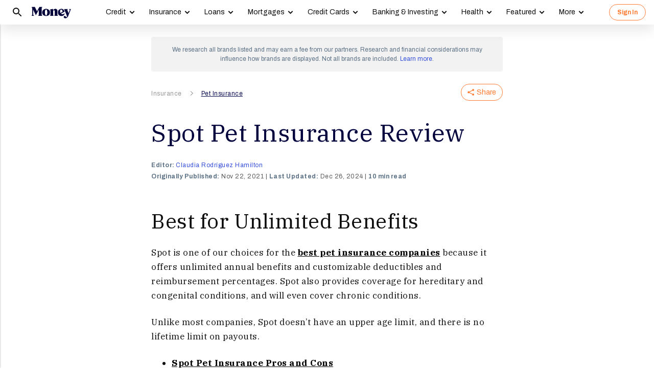

--- FILE ---
content_type: text/html; charset=utf-8
request_url: https://money.com/spot-pet-insurance-review/
body_size: 43594
content:
<!doctype html>
<!--
        /((((((\\\\
=======((((((((((\\\\\
     ((           \\\\\\\
     ( (*    _/      \\\\\\\
       \    /  \      \\\\\\________________
        |  |   |       </                  ((\\\\
        o_|   /        /             AP, LLC  \ \\\\    \\\\\\\
             |  ._    (                        \ \\\\\\\\\\\\\\\\
             | /                       /       /    \\\\\\\     \\
     .______/\/     /                 /       /         \\\
    / __.____/    _/         ________(       /\
   / / / ________/`_________'         \     /  \_
  / /  \ \                             \   \ \_  \
 ( <    \ \                             >  /    \ \
  \/     \\_                           / /       > )
          \_|                         / /       / /
                                    _//       _//
                                   /_|       /_|
-->
<html lang="en" class>
  <head>
    <title>Spot Pet Insurance Review | Money</title>
    <meta charset="utf-8">
    <link rel="shortcut icon" href="/money/favicon.ico" type="image/vnd.microsoft.icon">
    <link rel="icon" href="/money/img/favicons/favicon-32.png" sizes="32x32">
    <meta http-equiv="X-UA-Compatible" content="IE=edge">
    <link rel="apple-touch-icon" href="/money/img/favicons/favicon-57.png">
    <link rel="apple-touch-icon" href="/money/img/favicons/favicon-57.png" sizes="57x57">
    <link rel="apple-touch-icon" href="/money/img/favicons/favicon-72.png" sizes="72x72">
    <link rel="apple-touch-icon" href="/money/img/favicons/favicon-76.png" sizes="76x76">
    <link rel="apple-touch-icon" href="/money/img/favicons/favicon-114.png" sizes="114x114">
    <link rel="apple-touch-icon" href="/money/img/favicons/favicon-120.png" sizes="120x120">
    <link rel="apple-touch-icon" href="/money/img/favicons/favicon-144.png" sizes="144x144">
    <link rel="apple-touch-icon" href="/money/img/favicons/favicon-152.png" sizes="152x152">
    <link rel="apple-touch-icon" href="/money/img/favicons/favicon-180.png" sizes="180x180">
    <link rel="icon" sizes="192x192" href="/money/img/favicons/favicon-192.png">
    <link rel="manifest" href="/manifest.json">
    <link rel="alternate" hreflang="en-us" href="https://money.com/spot-pet-insurance-review/">
    <link rel="alternate" hreflang="x-default" href="https://money.com/spot-pet-insurance-review/">
    <meta name="viewport" content="width=device-width, initial-scale=1, maximum-scale=5, minimum-scale=1">
      <meta name="keywords" content="Guides">
        <meta name="news_keywords" content="Guides">
    <meta name="description" content="With Spot pet insurance, you can get unlimited annual benefits. In this Spot pet insurance review, learn about available plans and options. ">
    <link rel="canonical" href="https://money.com/spot-pet-insurance-review/">
    <link rel="amphtml" href="https://money.com/spot-pet-insurance-review/?amp=true">
      <meta property="og:title" content="Spot Pet Insurance Review">
    <meta property="og:type" content="article">
    <meta property="og:site_name" content="Money">
      <meta property="og:url" content="https://money.com/spot-pet-insurance-review/">
      <meta property="og:description" content="With Spot pet insurance, you can get unlimited annual benefits. In this Spot pet insurance review, learn about available plans and options.  ">
      <meta name="pinterest:url" content="https://money.com/spot-pet-insurance-review/">
      <meta name="twitter:card" content="summary_large_image">
      <meta name="twitter:url" content="https://money.com/spot-pet-insurance-review/">
      <meta name="twitter:title" content="Spot Pet Insurance Review">
      <meta name="twitter:description" content="With Spot pet insurance, you can get unlimited annual benefits. In this Spot pet insurance review, learn about available plans and options. ">
      <meta name="pinterest:description" content="With Spot pet insurance, you can get unlimited annual benefits. In this Spot pet insurance review, learn about available plans and options. ">
    <meta name="twitter:site" content="@Money">
    <meta name="pinterest:media" content="https://img.money.com/2021/11/Insurance-Pet-Review-Spot.jpg?quality=85">
    <meta name="twitter:image" content="https://img.money.com/2021/11/Insurance-Pet-Review-Spot.jpg?quality=85">
    <meta property="og:image" content="https://img.money.com/2021/11/Insurance-Pet-Review-Spot.jpg?quality=85">
      <meta property="og:image:width" content="1024">
      <meta property="og:image:height" content="683">
    <meta property="fb:app_id" content="53177223193">
    <meta property="fb:pages" content="119930514707114">
      <script type="application/ld+json">
        [{"@context":"http://schema.org","@type":"BreadcrumbList","itemListElement":[{"@type":"ListItem","position":1,"item":{"@id":"https://money.com/insurance/","name":"Insurance"}},{"@type":"ListItem","position":2,"item":{"@id":"https://money.com/pet-insurance/","name":"Pet Insurance"}}]},{"@context":"http://schema.org","@type":"Article","headline":"Spot Pet Insurance Review","articleSection":"Insurance","image":[{"@type":"ImageObject","url":"https://img.money.com/2021/11/Insurance-Pet-Review-Spot.jpg?quality=85","width":1024,"height":683}],"author":{"@type":"Organization","name":"Money"},"editor":[{"@type":"Person","name":"Claudia Rodríguez Hamilton","url":"https://money.com/author/claudia-rodriguez-hamilton/","description":"Claudia Rodríguez Hamilton is a former lead editor at Money, with expertise in personal finance and banking. She began her time at the company as a staff writer, covering topics such as travel insurance, high-yield savings accounts, and personal loans.\r\n\r\n"}],"contributor":[],"reviewedBy":[],"publisher":{"@type":"Organization","name":"Money","url":"https://money.com","logo":{"@type":"ImageObject","url":"https://money.com/img/money_500x140_1.png","width":209,"height":60},"sameAs":["https://www.facebook.com/MoneyMagazine","https://twitter.com/money","https://www.instagram.com/moneymag","https://www.youtube.com/channel/UCGFBKGwap9wa9npMd1n-1Vw"]},"datePublished":"2021-11-22T20:28:52.000Z","dateModified":"2024-12-26T15:20:59.000Z","description":"With Spot pet insurance, you can get unlimited annual benefits. In this Spot pet insurance review, learn about available plans and options. ","mainEntityOfPage":"https://money.com/spot-pet-insurance-review/"},{"@context":"https://schema.org","@type":"FAQPage","mainEntity":[{"@type":"Question","name":"What is Spot's connection with Cesar Millan? ","acceptedAnswer":{"@type":"Answer","text":"In 2019, Spot announced a new partnership with celebrity dog behaviorist Cesar Millan. Millan joined the company as chairman, and he promotes the company to pet owners looking for insurance coverage."}},{"@type":"Question","name":"Does Spot cover veterinary exams?","acceptedAnswer":{"@type":"Answer","text":"Under your accident and illness policy, Spot will reimburse you for veterinary exams that diagnose or treat covered conditions once you've reached your annual deductible. Wellness exams are not covered unless you have an option wellness plan."}},{"@type":"Question","name":"Does Spot limit what veterinarians I can visit? ","acceptedAnswer":{"@type":"Answer","text":"No, Spot doesn't limit you to certain veterinarians. You can go to any licensed veterinarian or veterinary specialist in the U.S."}}]},{"@context":"[http://schema.org](http://schema.org/)","@type":"Product","name":"Spot Pet Insurance","review":{"@type":"Review","name":"Spot Pet Insurance Review","positiveNotes":{"@type":"ItemList","itemListElement":[{"@type":"ListItem","position":1,"name":"Option for unlimited annual benefits"},{"@type":"ListItem","position":2,"name":"No upper age limit"},{"@type":"ListItem","position":3,"name":"No additional waiting period for orthopedic conditions"},{"@type":"ListItem","position":4,"name":"24/7 telehealth helpline"}]},"negativeNotes":{"@type":"ItemList","itemListElement":[{"@type":"ListItem","position":1,"name":"Higher-than-average premiums"},{"@type":"ListItem","position":2,"name":"Charges transaction fees for monthly, quarterly or semi-annual payments"},{"@type":"ListItem","position":3,"name":""},{"@type":"ListItem","position":4,"name":""}]}}}]
      </script>
        <meta name="robots" content="max-image-preview:large">
    <script>
      window.ApTrackingConfig = {
        storagePage: 'https://money.com/tracking/iframe/',
        storageOrigin: 'https://money.com',
        domainRange: 'money.com',
        navidAppendUrlPrefix: 'https://secure.money.com/pr/',
        outboundDomains: [],
        site: 'Money'
      };
    </script>
    <script>
      "use strict";try{Element.prototype.matches||(Element.prototype.matches=Element.prototype.msMatchesSelector||Element.prototype.webkitMatchesSelector),Element.prototype.closest||(Element.prototype.closest=function(n){var e=this;do{if(Element.prototype.matches.call(e,n))return e;e=e.parentElement||e.parentNode}while(null!==e&&1===e.nodeType);return null})}catch(e){}var ApTracking={run:function(n){if(void 0===n&&(n={}),ApTracking.storagePage=n.storagePage||null,ApTracking.storageOrigin=n.storageOrigin||null,ApTracking.outboundDomains=n.outboundDomains||null,ApTracking.outboundCookie=!n.outboundCookie,ApTracking.navidAppendUrlPrefix=n.navidAppendUrlPrefix||null,ApTracking.domainRange=n.domainRange||window.location.host,ApTracking.site=n.site||ApTracking.domainRange,ApTracking.backend=n.backend||"https://go.apexlink.to/",ApTracking.blockPing=!!n.blockPing,ApTracking.serverNavObj=n.serverNavObj||null,ApTracking.skipIframe=!!n.skipIframe,ApTracking.intraDomainLandingParam=n.intraDomainLandingParam||null,ApTracking.utmAsLanding=!n.utmNotAsLanding,ApTracking.navChainSaveCompleted=!1,ApTracking.sessionVersion=n.sessionVersion,ApTracking.debug=n.debug||!1,ApTracking.executeCleansing=!0,ApTracking.impTkCfgSet=n.impTkCfgSet||[],ApTracking.autoImpTk=!n.noInitImpTk,ApTracking.version="0.5.5",ApTracking.initialized=!1,/complete|interactive/.test(document.readyState)){var e=function(){document.body?ApTracking.init():setTimeout(e,100)};e()}document.addEventListener("DOMContentLoaded",ApTracking.init),document.onreadystatechange=function(){/complete|interactive/.test(document.readyState)&&ApTracking.init()}},init:function(){if(!ApTracking.initialized)if(ApTracking.skipIframe&&window.top!==window)ApTracking.initialized=!0;else{var n=ApTracking.locationWithoutHash();ApTracking.prepareStorage(),ApTracking.storage&&(ApTracking.storagePage&&n===ApTracking.storagePage||(ApTracking.getDeviceIdCookie(),ApTracking.lastNavChainId=ApTracking.getLastNavChainIdCookie(),ApTracking.buildNavChain("pageload"),ApTracking.pageLoadLocation=n,ApTracking.autoImpTk&&ApTracking.trackImpressions(),ApTracking.initialized=!0,ApTracking.registerListeners()))}},registerListeners:function(){window.addEventListener("pagehide",ApTracking.navEventsHandler),window.addEventListener("pageshow",ApTracking.navEventsHandler),window.addEventListener("popstate",ApTracking.navEventsHandler),document.body.addEventListener("mousedown",ApTracking.outboundCapture,!0),document.body.addEventListener("touchstart",ApTracking.outboundCapture,!0),document.body.addEventListener("submit",ApTracking.submitCapture,!0),window.addEventListener("ap:outbound",ApTracking.apOutboundCapture,!0),window.addEventListener("ap:imptk",ApTracking.trackImpressions,!0)},navEventsHandler:function(n){var e=ApTracking.locationWithoutHash();e!==ApTracking.pageLoadLocation&&(ApTracking.pageLoadLocation=e,ApTracking.buildNavChain(n.type))},apOutboundCapture:function(){console.log("apOutboundCapture listener: "+ApTracking.navChainId),ApTracking.setOutboundNavId()},outboundCapture:function(n){for(var e=n.target;e!==n.currentTarget;){if(e.href&&"A"===e.tagName.toUpperCase()){if(ApTracking.outboundCookie&&(ApTracking.setOutboundNavId(),ApTracking.setOutboundRank(e)),ApTracking.appendNavId(e));else if((ApTracking.outboundDomains?ApTracking.isOutboundDomain(e):ApTracking.isExternal(e))&&!e.getAttribute("ap-link-decorated")){var a="r";"string"==typeof e.href?0<=e.href.indexOf("{{apclid}}")&&(e.href=e.href.replace("{{apclid}}",ApTracking.navChainId)):e.href&&e.href.baseVal&&0<=e.href.baseVal.indexOf("{{apclid}}")&&(e.href.baseVal=e.href.baseVal.replace("{{apclid}}",ApTracking.navChainId));var i=[ApTracking.backend,a,"?","site=",encodeURIComponent(ApTracking.site),"&link=",encodeURIComponent(e.href),"&nav=",encodeURIComponent(ApTracking.navChainId),"&dev=",encodeURIComponent(ApTracking.deviceId),"&loc=",encodeURIComponent(window.location.href)];ApTracking.landingPageInfo&&(i=i.concat(["&ldt=",encodeURIComponent(ApTracking.landingPageInfo.t),"&ldl=",encodeURIComponent(ApTracking.landingPageInfo.location),"&ldr=",encodeURIComponent(ApTracking.landingPageInfo.referrer)])),i=i.join(""),"r"===a?e.href=i:"c"===a&&e.setAttribute("ping",i),e.setAttribute("ap-link-decorated",a)}break}e=e.parentElement}},submitCapture:function(n){var e=n.target,a=e.action;if(a&&0!==a.length||(a=window.location.href),0===a.indexOf(ApTracking.navidAppendUrlPrefix)&&"a"!==e.getAttribute("ap-form-decorated")){var i=document.createElement("INPUT");i.type="hidden",i.name="apnavid",i.value=ApTracking.navChainId,e.appendChild(i),e.setAttribute("ap-form-decorated","a")}},getTempId:function(n){return void 0===n&&(n=""),"tmp:"+n+":"+Date.now()},getServerIdAsync:function(n,e,a){var i=ApTracking.backend+e,t={site:ApTracking.site,dev:ApTracking.deviceId,tmpid:n};if("nav"===e){t.ldl=window.location.href,t.ldr=document.referrer,ApTracking.sessionVersion&&(t.sv=ApTracking.sessionVersion);var r=ApTracking.getItemCookie("ap_confirm_guid",!0);r&&0<r.length&&(t.confguid=r,ApTracking.deleteCookie("ap_confirm_guid","/p",!1,!0))}ApTracking.jsonp(i,t,function(n){a(n.id,n)})},buildNavChain:function(a){var i=ApTracking.locationWithoutHash(),t=document.referrer,r=null,o=ApTracking.getNavChainIdAssignedByServer();r=t&&0===t.length?"empty":o?"amp":ApTracking.isExternal(t)?"external":"same_domain";if(ApTracking.utmAsLanding){var n=ApTracking.getLocationParameter("utm_source");if(n&&0<n.length)!0;else{var e=ApTracking.getLocationParameter("gclid");if(e&&0<e.length)!0;else{var c=ApTracking.getLocationParameter("msclkid");c&&0<c.length&&!0}}}var g=!1;if(ApTracking.skipIframe&&ApTracking.intraDomainLandingParam&&0<ApTracking.intraDomainLandingParam.length){var p=ApTracking.getLocationParameter("pcuid");p&&0<p.length&&(g=!0)}ApTracking.getNavChainIdAsync(i,function(e){ApTracking.getNavChainIdAsync(t,function(n){"same_domain"===r&&n?ApTracking.saveNav(n,i,t,a):"amp"===r?ApTracking.saveNav(o,i,t,a):e?ApTracking.saveNav(e,i,t,a):g&&"same_domain"===r&&!n?ApTracking.newNavChainIdAsync(i,t,function(n){ApTracking.saveNav(n,i,t,a)}):ApTracking.newNavChainIdAsync(i,t,function(n){ApTracking.saveNav(n,i,t,a)})})})},printNavChains:function(){ApTracking.getAllNavItemsAsync(function(n){for(var e={},a=[],i=0;i<n.length;i++){var t=n[i];e[t.navChainId]||(a.push(t.navChainId),e[t.navChainId]=[]),e[t.navChainId].push(t)}a.sort();for(var r=0;r<a.length;r++){var o=a[r],c=e[o];c.sort(function(n,e){return n.t-e.t}),console.log("Navigation Chain: "+o),console.table(c,["referrer","location"])}})},getAllNavItemsAsync:function(o){var c="ap:nav:";ApTracking.getAllItemsAsync(c,function(n){for(var e=[],a=0;a<n.length;a++){var i=n[a][0],t=n[a][1],r=JSON.parse(t);r.location=i.substring(c.length,i.length),e.push(r)}o(e)})},newNavChainIdAsync:function(n,e,a){var i=ApTracking.getTempId("nav"),t={navChainId:i,location:n,referrer:e,t:Date.now()};ApTracking.saveJson("root:"+i,t),a(i)},getNavChainIdAssignedByServer:function(){if(ApTracking.serverNavObj){var n=ApTracking.serverNavObj.navChainId,e=ApTracking.serverNavObj.serverId;return ApTracking.saveJson("root:"+n,ApTracking.serverNavObj),ApTracking.navChainId=e,ApTracking.saveLastChainId(n),n}return null},getNavChainIdAsync:function(n,e){var a="nav:"+n;ApTracking.getJsonAsync(a,function(n){e(n.navChainId)})},getNavChainObjAsync:function(n,e){var a="root:"+n;ApTracking.getJsonAsync(a,function(n){e(n)})},saveNav:function(t,n,e,a){var i="nav:"+n,r={referrer:e,navChainId:t,event:a,t:Date.now()};ApTracking.navChainId=t,ApTracking.saveJson(i,r),ApTracking.saveLastChainId(t),ApTracking.getNavChainObjAsync(t,function(i){var n=function(n,e,a){n&&(ApTracking.navChainId=n,a||(i.serverId=n,e&&!i.navChainId&&(i.navChainId=t,i.location=e.ldl,i.referrer=e.ldr),ApTracking.saveJson("root:"+t,i)),ApTracking.navChainSaveCompleted=!0,ApTracking.dispatchEvent(document,"nav_chain_save_complete"))};(ApTracking.landingPageInfo=i).serverId?n(i.serverId,null,!0):ApTracking.getServerIdAsync(t,"nav",n)}),ApTracking.debug&&ApTracking.printNavChains()},saveLastChainId:function(n){var e="last_nav_id";ApTracking.saveItemCookie(e,n),ApTracking.lastNavChainId=n},getLastNavChainIdCookie:function(){var n="last_nav_id";return ApTracking.getItemCookie(n)},getLastNavChainIdAsync:function(e){var n="last_nav_id";ApTracking.getItemAsync(n,function(n){e(n)})},getDeviceIdCookie:function(){var e="device",a=ApTracking.getJsonCookie(e);if(!a.deviceId){var n=ApTracking.getTempId("device");a.deviceId=n,ApTracking.saveJsonCookie(e,a)}a.serverId||ApTracking.getServerIdAsync(a.deviceId,"dev",function(n){n&&(ApTracking.deviceId=n,a.serverId=n,ApTracking.saveJsonCookie(e,a))}),ApTracking.deviceId=a.serverId||a.deviceId},getDeviceIdAsync:function(a){var i="device";ApTracking.getJsonAsync(i,function(e){if(!e.deviceId){var n=ApTracking.getTempId("device");e.deviceId=n,ApTracking.saveJson(i,e)}e.serverId||ApTracking.getServerIdAsync(e.deviceId,"dev",function(n){n&&(ApTracking.deviceId=n,e.serverId=n,ApTracking.saveJson(i,e))}),ApTracking.deviceId=e.serverId||e.deviceId,a&&a(e.deviceId)})},prepareStorage:function(){if(!ApTracking.storageType){var t=ApTracking.storagePage===ApTracking.locationWithoutHash(),r=ApTracking.storageOrigin===window.location.origin;if(null===ApTracking.storagePage&&null===ApTracking.storageOrigin||t||r){var n=null;try{window.localStorage.setItem("ap:test","1"),n=window.localStorage.getItem("ap:test"),window.localStorage.removeItem("ap:test")}catch(e){}"1"===n?(ApTracking.storage=window.localStorage,ApTracking.storageType="localStorage",(t&&window.top!==window||r)&&(window.addEventListener("message",function(n){if(n.origin.substring(n.origin.length-ApTracking.domainRange.length,n.origin.length)===ApTracking.domainRange&&"ApTracking"===n.data[0]){var e=n.data[1],i=n.data[2],a=n.data.slice(3);ApTracking[e]&&ApTracking[e].apply(ApTracking,a.concat([function(n){if(t&&window.top!==window)i&&window.parent.postMessage(["ApTracking",i,n],"*");else if(r)for(var e=window.frames,a=0;a<e.length;a++)i&&e[a].postMessage(["ApTracking",i,arguments[0]],"*")}]))}},!1),t&&window.top!==window&&window.parent.postMessage(["ApTracking","init"],"*")),setTimeout(ApTracking.storageCleansing,1250)):(ApTracking.storage=null,ApTracking.storageType=null)}else if(window.top!==window&&ApTracking.storageOrigin&&!r&&ApTracking.isReferrerOnStorageOrigin())ApTracking.storage=window.parent,ApTracking.storageType="iframe",window.addEventListener("message",function(n){if(n.origin===ApTracking.storageOrigin&&"ApTracking"===n.data[0]){var e=n.data[1],a=n.data.slice(2);window[e]&&window[e].apply(ApTracking,a)}},!1);else if(ApTracking.storagePage&&!t){var i=document.createElement("iframe");i.style.position="absolute",i.style.width="1px",i.style.height="1px",i.style.top="-10px",i.style.left="-10px",i.src=ApTracking.storagePage,document.body.appendChild(i);var o=document.createElement("a");o.href=ApTracking.storagePage,ApTracking.storage=null,ApTracking.storageOrigin=o.origin||[o.protocol,"//",o.hostname].join(""),ApTracking.storageType="iframe",window.addEventListener("message",function(n){if(n.origin===o.origin&&"ApTracking"===n.data[0]){var e=n.data[1],a=n.data.slice(2);if("init"===e)return ApTracking.storage=i.contentWindow,void ApTracking.init();window[e]&&window[e].apply(ApTracking,a)}},!1)}}},storageCleansing:function(){for(var n=Date.now(),a=n-2592e6,i=n+50,t=20,r=window.localStorage.length,o=[],c=0;c<r&&!(Date.now()>i);c++){if(0===(s=window.localStorage.key(c)).indexOf("ap:"))try{var g=JSON.parse(window.localStorage[s]);if("number"==typeof g.t&&g.t<a&&(o.push(s),o.length>=t)){setTimeout(ApTracking.storageCleansing,1250);break}}catch(e){console.log(e)}}if(ApTracking.executeCleansing)try{for(var p=0;p<o.length;p++){var s=o[p];localStorage.removeItem(s)}}catch(e){console.log(e)}},trackImpressions:function(){if("undefined"==typeof ApTracking.navChainId||0<=ApTracking.navChainId.indexOf("tmp"))setTimeout(ApTracking.trackImpressions,100);else try{for(var n=!1,a={},i=0;i<ApTracking.impTkCfgSet.length;i++){var t=ApTracking.impTkCfgSet[i];if(t.section&&0<t.section.length&&t.selector&&0<t.selector.length&&t.companyAttr&&0<t.companyAttr.length){a[t.section]=[];for(var r=document.querySelectorAll(t.selector),o=0;o<r.length;o++){var c=r[o],g=c.getAttribute(t.companyAttr),p=t.positionAttr&&c.getAttribute(t.positionAttr)||o.toString();"string"==typeof g&&"string"==typeof p&&(a[t.section].push([g,p]),n=!0,t.positionAttr||r.setAttribute("ap-imp-position",p))}}}if(n){var s={site:ApTracking.site,nav:ApTracking.navChainId,dev:ApTracking.deviceId,loc:ApTracking.locationWithoutHash(),data:JSON.stringify(a),t:Date.now()},d=ApTracking.backend+"imp";ApTracking.jsonp(d,s,function(){})}}catch(e){}},getAllItemsAsync:function(n,e){var a=[];if(void 0===n&&(n=""),null===n&&(n=""),"localStorage"===ApTracking.storageType)for(var i=0;i<ApTracking.storage.length;i++){var t=ApTracking.storage.key(i);0===t.indexOf(n)&&a.push([t,ApTracking.storage.getItem(t)])}else if("iframe"===ApTracking.storageType){var r=["postMessageCallback","getAllItemsAsync",n,Date.now()].join("_");return window[r]=e,void ApTracking.storage.postMessage(["ApTracking","getAllItemsAsync",r,n],ApTracking.storageOrigin)}e(a)},getItem:function(n){if(n="ap:"+n,"localStorage"===ApTracking.storageType)return ApTracking.storage.getItem(n)},getJsonAsync:function(n,a){ApTracking.getItemAsync(n,function(n){var e;e=n?JSON.parse(n):{},a(e)})},getJsonCookie:function(n){var a=ApTracking.getItemCookie(n),i={};if(a&&0<a.length)try{i=JSON.parse(decodeURIComponent(a))}catch(e){}return i},getItemAsync:function(n,e){if("localStorage"===ApTracking.storageType)n="ap:"+n,setTimeout(e,0,ApTracking.storage.getItem(n));else if("iframe"===ApTracking.storageType){var a=["postMessageCallback","getItemAsync",n,Date.now()].join("_");return window[a]=e,void ApTracking.storage.postMessage(["ApTracking","getItemAsync",a,n],ApTracking.storageOrigin)}},saveJson:function(n,e){ApTracking.saveItem(n,JSON.stringify(e))},saveJsonCookie:function(n,e){ApTracking.saveItemCookie(n,encodeURIComponent(JSON.stringify(e)))},saveItem:function(n,e){if("localStorage"===ApTracking.storageType)return n="ap:"+n,ApTracking.storage.setItem(n,e);"iframe"!==ApTracking.storageType||ApTracking.storage.postMessage(["ApTracking","saveItem",null,n,e],ApTracking.storageOrigin)},removeItem:function(n){if("localStorage"===ApTracking.storageType)return n="ap:"+n,ApTracking.storage.removeItem(n);"iframe"===ApTracking.storageType&&ApTracking.storage.postMessage(["ApTracking","removeItem",null,n],ApTracking.storageOrigin)},getItemCookie:function(n,a){if(!a){n="ap:"+n;try{0<=navigator.userAgent.indexOf("SamsungBrowser")&&(n=n.replace(/^ap:/,"ap."))}catch(e){}}var i=document.cookie.split(";");try{for(var t=0;t<i.length;t++){var r=i[t].trim().split("=");if(r[0]===n)return r[1].trim()}}catch(e){}return null},saveItemCookie:function(n,a){n="ap:"+n;try{0<=navigator.userAgent.indexOf("SamsungBrowser")&&(n=n.replace(/^ap:/,"ap."))}catch(e){}document.cookie=[n+"="+a,"path=/","domain="+ApTracking.domainRange.split(":")[0],"max-age=31536000"].join(";")},deleteCookie:function(n,a,i,t){if(!t){n="ap:"+n;try{0<=navigator.userAgent.indexOf("SamsungBrowser")&&(n=n.replace(/^ap:/,"ap."))}catch(e){}}var r=[n+"="];a&&r.push("path="+a),i&&r.push("domain="+ApTracking.domainRange.split(":")[0]),r.push("expires=Thu, 01 Jan 1970 00:00:00 GMT"),document.cookie=r.join(";")},imgPixel:function(n){var e=document.createElement("img");e.src=n,e.style.height="1px",e.style.width="1px",e.style.position="Fixed",e.style.left="0",e.style.bottom="0",e.setAttribute("alt",""),document.body.appendChild(e)},jsonp:function(n,e,a){var i=[],t="callback_"+Date.now()+Math.floor(1e3*Math.random());for(var r in window[t]=a,e)i.push([encodeURIComponent(r),encodeURIComponent(e[r])].join("="));i.push(["callback",t].join("="));var o=i.join("&"),c=document.createElement("script");c.src=[n,o].join("?"),document.body.appendChild(c)},isReferrerOnStorageOrigin:function(){var n=document.createElement("a");return n.href=document.referrer,ApTracking.storageOrigin===(n.origin||[n.protocol,"//",n.hostname].join(""))},isExternal:function(n){var a=null;if("string"==typeof n){if((a=document.createElement("a")).href=n,""===a.protocol||!a.origin){a.href=a.href;try{a.origin=[a.protocol,"//",a.hostname].join("")}catch(e){}}}else a=n;if("https:"===a.protocol||"http:"===a.protocol){var i=a.host.replace(/:(443|80)$/,"");if(a.protocol!==window.location.protocol||i.substring(i.length-ApTracking.domainRange.length,i.length)!==ApTracking.domainRange)return!0;if(i.length>ApTracking.domainRange.length&&"."!==i[i.length-ApTracking.domainRange.length-1])return!0}return!1},appendNavChainIdToUrl:function(n,a){var i=n.toString();if(i.indexOf("apnavid=")<0){var t=document.createElement("a");if(t.href=i,""===t.protocol||!t.origin){t.href=t.href;try{t.origin=[t.protocol,"//",t.hostname].join("")}catch(e){}}var r=0===t.search.length?"?":"&";return t.search=[t.search,r,"apnavid=",a||ApTracking.navChainId||""].join(""),t.href}return i},appendNavId:function(n){return!(!n.href||0!==(n.href.baseVal||n.href||"").indexOf(ApTracking.navidAppendUrlPrefix))&&("a"!==n.getAttribute("ap-link-decorated")&&("string"==typeof n.href?n.href=ApTracking.appendNavChainIdToUrl(n.href):n.href&&n.href.baseVal&&(n.href.baseVal=ApTracking.appendNavChainIdToUrl(n.href.baseVal)),n.setAttribute("ap-link-decorated","a")),!0)},setOutboundNavId:function(){ApTracking.domainRange===window.location.host?document.cookie=["apnavid="+ApTracking.navChainId,"path=/p"].join(";"):document.cookie=["apdrnavid="+ApTracking.navChainId,"path=/p","domain="+ApTracking.domainRange.split(":")[0]].join(";")},setOutboundRank:function(n){try{for(var a=0;a<ApTracking.impTkCfgSet.length;a++){var i=ApTracking.impTkCfgSet[a],t=n.closest(i.selector);if(t){var r=i.section,o=t.getAttribute(i.positionAttr||"ap-imp-position");if("string"==typeof o&&"string"==typeof r){var c=[r,o].join(":");ApTracking.lastRankStr=c,ApTracking.domainRange===window.location.host?document.cookie=["aprk="+c,"path=/p"].join(";"):document.cookie=["apdrrk="+c,"path=/p","domain="+ApTracking.domainRange.split(":")[0]].join(";")}break}}}catch(e){}},isOutboundDomain:function(n){var a=null;if("string"==typeof n){if((a=document.createElement("a")).href=n,""===a.protocol||!a.origin){a.href=a.href;try{a.origin=[a.protocol,"//",a.hostname].join("")}catch(e){}}}else a=n;if("https:"===a.protocol||"http:"===a.protocol)for(var i=a.host.replace(/:(443|80)$/,""),t=0;t<ApTracking.outboundDomains.length;t++){var r=ApTracking.outboundDomains[t];if(i.substring(i.length-r.length,i.length)===r){if(i.length===r.length)return!0;if(i.length>r.length&&"."===i[i.length-r.length-1])return!0}}return!1},locationWithoutHash:function(){return window.location.hash&&0<window.location.hash.length?window.location.href.substring(0,window.location.href.indexOf(window.location.hash)):window.location.href},dispatchEvent:function(n,e){var a;"function"==typeof Event?a=new Event(["ap",e].join(":")):(a=document.createEvent("Event")).initEvent(["ap",e].join(":"),!0,!0),a&&n.dispatchEvent(a)},getLocationParameter:function(n){var a=n.toLowerCase();try{if(window.location.search){if(0===window.location.search.length)return null;var i=window.location.search;"?"===i[0]&&(i=i.split("?")[1]);for(var t=i.split("&"),r=0;r<t.length;r++){var o=t[r].split("=");if(o[0]&&o[0].toLowerCase()==a&&o[1]&&0<o[1].length)return o[1]}}}catch(e){}return null}};ApTracking.run(window.ApTrackingConfig),window.ApTracking=ApTracking;
    </script>
    <script async src="https://tk.money.com/mgtk/js/dist/mgtk@latest.min.js"></script>
    <script>
      window.ELEMENT_CLIENT_CONFIG = {
        brand_public_folder: "/money"
      };
    </script>
    <script>
        window.__custom_ca_af_link_params_loading = true;
    </script>
    
    <link rel="preconnect" href="//accounts.google.com">
    <link rel="preconnect" href="//img.money.com">
    <link rel="preconnect" href="//metrics.money.com">
    <link rel="preconnect" href="//fonts.googleapis.com">
    <link rel="dns-prefetch" href="//go.apexlink.to">
    <link rel="dns-prefetch" href="//www.google-analytics.com">
    <link rel="dns-prefetch" href="//fonts.gstatic.com">
    <link rel="dns-prefetch" href="//stats.g.doubleclick.net">
    <link rel="dns-prefetch" href="//www.googleadservices.com">
    <link rel="dns-prefetch" href="//connect.facebook.net">
    <link rel="dns-prefetch" href="//www.facebook.com">
    <link rel="dns-prefetch" href="//analytics.google.com">
      <style type="text/css">figure,header,main,nav,section{display:block}figure{margin:1em 40px}hr{box-sizing:content-box;height:0}figure{margin:0}.container-full-width.center-content .article-header,.container-full-width.center-content .article.content.body .padded>*{margin-left:auto;margin-right:auto}.container-full-width.center-content .article.content.body .padded p{max-width:688px}.author .author-text [data-expand-id=byline]>div.published-at{display:block!important;margin-top:2px}@media (min-width:768px){.author .author-text [data-expand-id=byline]>div.published-at{display:none!important}}.author .author-text .timestamp.published-date>span.modified-originally-published{display:none}@media (min-width:768px){.author .author-text .timestamp.published-date>span.modified-originally-published{display:inline}}@media (min-width:1024px){.article-header .article-info{padding-left:0;padding-right:0;padding-top:0}.body.content:not(.gallery){margin-bottom:12px}}.body.content:not(.gallery) img{max-width:100%}.body.content:not(.gallery) .ca-pcu-inline{clear:both;margin-bottom:24px;margin-top:24px}.body.content:not(.gallery) hr{border:0;border-top:1px solid #bbb;display:block;margin:24px auto;max-width:686px;padding:0}.body.content:not(.gallery) ul{max-width:688px}html body #article-body .money-embed-ca{margin-bottom:24px;margin-top:24px;padding-top:0}.body-credit{color:#a5b3c2;float:left;font-family:"IBM Plex Serif",serif;font-size:12px;letter-spacing:0;line-height:16px}.credit{font-family:Archivo,sans-serif;font-size:12px;font-style:italic;font-weight:400;line-height:1.2;padding-left:16px;padding-right:16px}@media (max-width:1278px){.credit{font-size:12px}}@media (max-width:767px){.credit{font-size:12px;line-height:1.2}}@media (min-width:1024px){.credit{font-size:12.4px;padding-left:0;padding-right:4px}}.padding-8-top{padding-top:8px}.padding-8-bottom{padding-bottom:8px}@media (min-width:1024px){.body.content:not(.gallery){margin-bottom:12px}}.body.content:not(.gallery)>*{margin-left:auto;margin-right:auto}.body.content:not(.gallery) a{color:#000;font-weight:700;text-decoration:underline}.body.content:not(.gallery) p{margin-bottom:24px;margin-top:24px}@media (max-width:767px){.body.content:not(.gallery) p{margin-bottom:24px;margin-top:24px}}.content.article div.padded p{max-width:688px}.content.article div.padded:not(.investment-disclosure)>p:first-of-type:first-child:first-letter{float:left;font-family:"IBM Plex Serif",serif;font-size:60px;font-weight:400;line-height:1;padding-right:12px}@media (max-width:1278px){.content.article div.padded:not(.investment-disclosure)>p:first-of-type:first-child:first-letter{font-size:60px}}@media (max-width:767px){.content.article div.padded:not(.investment-disclosure)>p:first-of-type:first-child:first-letter{font-size:48px;line-height:1}}.image-wrap-container{display:block;text-align:right}@media (min-width:768px){.image-wrap-container{padding-left:0!important}.partial.lead-image .image-wrap-container{padding-left:24px!important;padding-right:24px!important}}@media (min-width:768px)and (min-width:1024px){.partial.lead-image .image-wrap-container{padding-left:0!important;padding-right:0!important}}.image-wrap-container .credit.body-credit{display:inline!important;float:none!important};html{font-family:serif;-ms-text-size-adjust:100%;-webkit-text-size-adjust:100%}body{margin:0}header,main,nav,section{display:block}a{background-color:transparent}b,strong{font-weight:700}h1{font-size:2em;margin:.67em 0}img{border:0}svg:not(:root){overflow:hidden}button,input{color:inherit;font:inherit;margin:0}button{-webkit-appearance:button;overflow:visible;text-transform:none}button::-moz-focus-inner{border:0;padding:0}input{line-height:normal}input::-moz-focus-inner{border:0;padding:0}*,:after,:before,html{box-sizing:border-box}.clearfix:after{clear:both;content:"";display:table}body{color:rgba(0,0,0,.95)}body,ol,p,ul{font-family:"IBM Plex Serif",serif}ol,p,ul{font-size:14px;letter-spacing:.5px;line-height:1.63;margin-bottom:24px;margin-top:24px}@media (min-width:1024px){ol,p,ul{font-size:17px}}a{color:blue;font-weight:400;text-decoration:none}h1{font-size:45px;font-weight:700;letter-spacing:.5px;margin-bottom:.6em;margin-top:.6em}.heading-content,h1{font-family:"IBM Plex Serif",serif}.heading-content{color:#00003c;font-size:48px;font-weight:400;line-height:1.2}@media (max-width:1278px){.heading-content{font-size:48px}}@media (max-width:767px){.heading-content{font-size:32px;line-height:1.25}}@media (min-width:1024px){.heading-content{font-size:48px;line-height:1.2}}.scale-12{font-size:12px}.padding-8-right{padding-right:8px}.margin-24-tb{margin-bottom:24px;margin-top:24px}.padding-24-bottom{padding-bottom:24px}.center-pseudo{display:inline-block;text-align:center}.center-pseudo:before{content:""}.icon{background:none;border:none;display:inline-block;line-height:0}.utility-icon.color-ribbon-primary-text path{fill:rgba(0,0,0,.95)}.display-block{display:block}.display-flex{display:flex}@media (min-width:768px){.article-info .headline-wrapper{align-items:center;display:flex;justify-content:center}}.container-full-width{background:#fff;box-shadow:none;margin:0 auto 4px;max-width:1260px;width:100%}.container-full-width .content{margin:0 auto}.container-full-width:after{clear:both;content:"";display:table}@media (min-width:1024px){.container-full-width{margin:0 auto 4px;padding:24px}}body{background:#fff}main.article .padded{margin-left:auto;margin-right:auto;max-width:700px;padding-left:16px;padding-right:16px}@media (min-width:768px){main.article .padded{max-width:1024px;min-width:754px;padding-left:24px;padding-right:24px}}@media (min-width:1024px){main.article .padded{max-width:none;min-width:651px;padding-left:56px;padding-right:56px}}.author{font-family:Archivo,sans-serif;font-size:12px;font-weight:400;letter-spacing:.5px;line-height:1.2}@media (max-width:1278px){.author{font-size:12px}}@media (max-width:767px){.author{font-size:12px;line-height:1.2}}@media (min-width:1024px){.author{letter-spacing:.5px}}.author .byline-author .byline-modal{background-color:#fff;border:1px solid #f0f5f9;border-radius:8px;box-shadow:0 10px 27px rgba(0,0,0,.1);display:none;font-weight:400;margin-top:-1px;min-height:182px;padding:20px 133px 20px 20px;position:absolute;width:478px;z-index:10}@media (max-width:767px){.author .byline-author .byline-modal{left:50%;padding:20px;top:unset;transform:translate(-50%,12px);width:340px}}.author .author-name{color:#3750dc;display:inline-block;line-height:1.5;text-transform:capitalize}.author .timestamp{color:rgba(0,0,0,.65)}.author .author-text{color:#5d7285;text-align:center}@media (min-width:1024px){.author .author-text{text-align:left}}.author .author-text .timestamp.published-date{display:block!important}.author .author-text .timestamp.published-date:not(.no-authors)>span:not(.read-time):after{content:" | ";display:inline}.author .author-text .timestamp.published-date>span b{color:#5d7285}.author .author-text>div{display:block;margin:0 0 2px}@media (max-width:767px){.author .author-text>div{margin:0}}.author .author-text>div.timestamp{margin:4px 0 0}@media (max-width:767px){.author .author-text>div.timestamp{margin:2px 0 0}}@media (min-width:768px){.author .author-text>div{display:inline-block}}.author .author-text>div[data-expander-id=byline]{display:flex;flex-wrap:wrap}@media (min-width:768px){.author .author-text>div[data-expander-id=byline]>.author-block{margin-right:4px}.author .author-text>div[data-expander-id=byline]>.author-block:before{display:none}.author .author-text>div[data-expander-id=byline]>.author-block:after{content:" | "}.author .author-text>div[data-expander-id=byline]>.author-block:last-child:after{content:""}.author .author-text>div[data-expander-id=byline]>.author-block:last-child{margin-right:0}}.article-header{margin:0 auto;max-width:688px}.article-header .article-info{padding-left:16px;padding-right:16px;padding-top:32px}.article-header .article-info.article-info-2{padding-top:0}@media (min-width:768px){.article-header .article-info{padding-left:24px;padding-right:24px;padding-top:32px}}@media (min-width:1024px){.article-header .article-info{padding-left:0;padding-right:0;padding-top:0}}.content.article{margin:0 auto;max-width:1120px}.content.article div.padded>*{margin-left:auto;margin-right:auto}.article-content ol,.article-content p,.article-content ul{font-family:"IBM Plex Serif",serif;font-size:17px;line-height:1.7}@media (max-width:1278px){.article-content ol,.article-content p,.article-content ul{font-size:17px}}@media (max-width:767px){.article-content ol,.article-content p,.article-content ul{font-size:16px;line-height:1.7}}.lead-media.marquee_large_2x,.template-article .lead-image .lead-media.marquee_large_2x{padding-top:56.25%}.template-article .lead-image .lead-media.marquee_large_2x .inner-container{height:0;overflow:hidden;padding-bottom:56.25%}.template-article .lead-image .lead-media.marquee_large_2x .inner-container img{position:absolute;top:0}.template-article .lead-image.aspect-3-2 .lead-media.marquee_large_2x{padding-top:66.67%}.template-article .lead-image.aspect-3-2 .lead-media.marquee_large_2x .inner-container{padding-bottom:66.67%}body{min-width:unset!important}.padded{padding-left:24px;padding-right:24px}.search-container{width:100%}@media (min-width:768px){.search-container{width:calc(100% - 96px)}}@media (min-width:1024px){.search-container{width:100%}}.partial.lead-image{display:flex;justify-content:center;margin:0 auto;max-width:688px;position:relative}.partial.lead-image .image-and-burst{flex:1 1 auto;position:relative}.component.share .icon{line-height:0}.component.share .icon:last-child{padding-right:0}.component.external-disclaimer{overflow:hidden;position:absolute;clip:rect(0 0 0 0);border:0;height:1px;margin:-1px;padding:0;width:1px}.money-user-box{align-items:center;display:flex;font-family:Archivo,sans-serif;line-height:1.3;margin:0 auto;order:40;position:relative}.money-user-box *{box-sizing:border-box}.money-user-box a{color:#3650db;text-decoration:none}.money-user-box .btn-solid,.money-user-box .btn-stroke{align-items:center;border:1px solid #ff7c34;display:flex;font-weight:700;justify-content:center;text-decoration:none}.money-user-box .btn-stroke.sm{border-radius:16px;font-size:12px;height:32px;padding:0 15px}.money-user-box .btn-solid.md{border-radius:20px;font-size:16px;font-weight:700;height:40px;padding:0 20px}.money-user-box .btn-stroke.nowrap{white-space:nowrap}.money-user-box .btn-solid{background-color:#ff7c34;color:#fff}.money-user-box .btn-stroke{background-color:#fff;color:#ff7c34}.money-user-box.inited .popups-con{display:block}.money-user-box .user-sign{align-items:center;display:none}.money-user-box .popups-con{background-color:#fff;border-radius:8px;box-shadow:0 10px 27px 10px rgba(0,0,0,.1);display:none;opacity:0;overflow:hidden;padding:16px;position:absolute;right:0;top:48px;width:334px}.money-user-box .user-info{display:none;position:relative}.money-user-box .signup-success-con,.money-user-box .toasts-con{background-color:#fff;border-radius:8px;box-shadow:0 10px 27px 10px rgba(0,0,0,.1);opacity:0;overflow:hidden;padding:16px;position:absolute;right:0;top:48px}.money-user-box .signup-success-con{display:none;width:334px}.money-user-box.inited .toast-message,.money-user-box.inited .user-sign{display:flex}.money-user-box.inited .signup-success-con{display:block}@media (max-width:976px){.money-user-box{flex:1;justify-content:flex-end}}@media (max-width:352px){.money-user-box .popups-con{min-width:260px;position:fixed;right:16px;width:calc(100vw - 32px)}}.navigation{height:48px}.navigation a{color:rgba(0,0,0,.95);font-family:Archivo,sans-serif}.navigation>.main{background-color:#fff;box-shadow:0 10px 27px rgba(0,0,0,.1);font-size:16px;left:0;padding:0 16px;position:fixed;top:0;width:100%;z-index:1000}.navigation>.main section{align-items:stretch;display:flex;height:48px;justify-content:flex-start;margin:0 auto;max-width:1280px}.navigation>.main .menu{background-color:transparent;border:0;outline:none}@media (min-width:977px){.navigation>.main .menu{display:none}}.navigation>.main .menu>div{float:left;height:24px;padding:6px 3px;width:24px}.navigation>.main .menu>div div,.navigation>.main .menu>div div:after,.navigation>.main .menu>div div:before{background-color:#000;height:2px;position:absolute;width:20px}.navigation>.main .menu>div div:after,.navigation>.main .menu>div div:before{content:"";display:block}.navigation>.main .menu>div div:before{top:5px}.navigation>.main .menu>div div:after{top:10px}.navigation>.main .logo{align-items:center;display:flex;margin-right:8px;opacity:1;padding:0 8px;visibility:visible}.navigation>.main .logo .nav-gif-logo{width:80px}.navigation>.main .sections{display:flex;flex:1;flex-wrap:wrap;justify-content:center;list-style:none;margin:0;opacity:1;overflow:hidden;padding:0;visibility:visible}.navigation>.main .sections .section ul{line-height:normal;list-style:none;margin:0;padding:0}.navigation>.main .sections .section>button{align-items:center;background:none;border:0;display:flex;font-family:Archivo,sans-serif;font-size:14px;font-weight:400;height:48px;line-height:1.2;outline:0;padding:0 15px;white-space:nowrap;width:100%}@media (max-width:1278px){.navigation>.main .sections .section>button{font-size:14px}}@media (max-width:767px){.navigation>.main .sections .section>button{font-size:12px;line-height:1.2}}.navigation>.main .sections .section>button:after{border-style:solid;border-width:2px 2px 0 0;content:"";display:inline-block;height:7px;left:0;margin-left:8px;position:relative;top:-2px;transform:rotate(135deg);vertical-align:top;width:7px}.navigation>.main .sections .section .dropdown{background:#fff;box-shadow:0 10px 13px 4px rgba(0,0,0,.15);display:none;left:50%;max-height:450px;max-height:min(450px,100vh);overflow-y:auto;padding:24px 16px;position:absolute;top:48px;transform:translateX(-50%);width:360px}.navigation>.main .sections .section .dropdown a,.navigation>.main .sections .section .dropdown li{font-family:Archivo,sans-serif;font-size:16px;line-height:1.2}.navigation>.main .sections .section .dropdown li.sec-name{color:#7aa2fb;font-weight:800;padding:15px 32px}.navigation>.main .sections .section .dropdown li.sub-sec-name>a{color:#7aa2fb;display:block;font-weight:500;padding:8px 32px;position:relative}.navigation>.main .sections .section .dropdown li.normal a{color:#000;display:block;font-weight:400;opacity:.8;padding:12px 32px;position:relative}.navigation>.main .sections .section .dropdown li.normal+li.sub-sec-name{margin-top:10px}.navigation>.main .search,.navigation>.main .search svg{outline:none}.navigation>.main .search-container{align-items:stretch;display:flex;margin:0;max-width:0;opacity:0;visibility:hidden}.navigation>.main .search-container form{align-items:center;display:flex;width:100%}.navigation>.main .search-container input{border:0;color:#282f2f;font-style:italic;outline:none;padding:4px;width:100%}.navigation>.main .search-container .close{outline:none}@media (max-width:976px){.navigation>.main .sections{display:none}}@media (max-width:767px){.navigation>.main .logo{margin:0 auto}.navigation>.main .sections{display:none}.navigation>.main .search{display:block;padding:0}}.navigation>.menu{background:#fff;box-shadow:0 0 3px rgba(0,0,0,.3);height:calc(100% - 48px);left:0;max-width:300px;overflow:scroll;position:fixed;top:48px;width:calc(100% - 20px);z-index:1000;-webkit-overflow-scrolling:touch;transform:translate3d(-100%,0,0)}@media (min-width:1024px){.navigation>.menu{background:#fff;max-width:300px}}.navigation>.menu ul{margin:0;padding:0}.navigation>.menu li{position:relative}@media (min-width:1024px){.navigation>.menu .container{padding:0 0 16px}}.navigation .menu-overlay{background:rgba(0,0,0,.7);bottom:0;display:block;height:auto;left:0;opacity:0;position:fixed;right:0;top:0;width:auto;z-index:400}.navigation .hamburger .section{line-height:0}.navigation .hamburger .section ul{line-height:normal;list-style:none;margin:0;padding:0}.navigation .hamburger .section button{align-items:center;background:none;border:0;border-bottom:1px solid #eeeff0;display:flex;font-family:Archivo,sans-serif;font-size:18px;font-weight:400;height:56px;outline:0;padding:0 44px 0 24px;position:relative;white-space:nowrap;width:100%}.navigation .hamburger .section button:after{border-style:solid;border-width:2px 2px 0 0;content:"";display:block;height:8px;position:absolute;right:24px;top:24px;transform:rotate(45deg);vertical-align:top;width:8px}.navigation .hamburger .section .panel{display:none;width:100%}.navigation .hamburger .section .panel .panel-back{background-color:#eeeff0;left:0;padding:0 24px 0 44px;position:sticky;top:0;z-index:10}.navigation .hamburger .section .panel .panel-back:before{border-style:solid;border-width:2px 2px 0 0;content:"";display:block;height:8px;left:20px;position:absolute;top:24px;transform:rotate(225deg);vertical-align:top;width:8px}.navigation .hamburger .section .panel .panel-back:after{display:none}.navigation .hamburger .section .panel>ul{margin-bottom:30px}.navigation .hamburger .section .panel>ul:last-child{border-bottom:0}.navigation .hamburger .section .panel>ul.mob_cat_name{margin-bottom:0}.navigation .hamburger .section .panel>ul.mob_cat_name>li{margin:20px 0 0;padding:20px 0 20px 24px}.navigation .hamburger .section .panel>ul.mob_cat_name>li:before{background-color:#1e48d0;border-radius:0,2px,2px,0;content:"";height:100%;left:0;position:absolute;top:0;width:4px}.navigation .hamburger .section .panel>ul.mob_cat_name>li a>strong,.navigation .hamburger .section .panel>ul.mob_cat_name>li>strong{color:#1e48d0;font-size:16px;font-weight:700}.navigation .hamburger .section .panel>ul>li{margin:30px 0 20px;padding:0 24px}.navigation .hamburger .section .panel>ul>li:first-child{margin-top:20px}.navigation .hamburger .section .panel>ul>li a>strong,.navigation .hamburger .section .panel>ul>li>strong{color:#8caaff;display:block;font-family:Archivo,sans-serif;font-size:12px;font-weight:700;text-transform:uppercase}.navigation .hamburger .section .panel>ul>li>strong.mm10{margin-top:-10px}.navigation .hamburger .section .panel>ul>li a{display:block;font-size:18px}.navigation .hamburger .section .panel>ul>li>ul>li{margin:20px 0}.navigation .menu-footer{align-items:center;background:linear-gradient(rgba(255,0,0,0),#fff 25%,#fff);bottom:0;display:flex;font-size:14px;left:0;padding:20px 10px;position:fixed;right:0}.navigation .menu-footer .subscribe{margin:0 8px 0 16px}.navigation .menu-footer .subscribe a{color:#ff7c34;font-size:12.4px;font-weight:700}.navigation .menu-footer .subscribe svg{margin-left:0;margin-right:8px}@media (max-width:767px){.navigation .hamburger .section .panel>ul>li a span{font-size:14px}}.navigation nav .subscribe{align-items:center;align-self:center;border:1px solid #ff7c34;border-radius:24px;color:#ff7c34;display:flex;font-weight:700;height:32px;line-height:1;margin-left:auto;opacity:1;padding:0 14px;text-decoration:none;text-transform:none;text-transform:uppercase;visibility:visible;white-space:nowrap}.navigation nav .subscribe svg{height:20px;margin-left:6px;width:18px}.navigation nav .subscribe svg path{fill:#ff7c34}.article-disclosure.article-disclosure-2{background-color:#f2f2f2;border-radius:4px;margin-bottom:24px;margin-top:24px;padding:16px}@media (min-width:1024px){.article-disclosure.article-disclosure-2{margin-top:0}}@media (max-width:700px){.article-disclosure.article-disclosure-2{margin-left:16px;margin-right:16px;padding:12px}}@media (max-width:1023px){.article-disclosure.article-disclosure-2 .article-disclosure-banner-wrapper{margin-bottom:0}}.article-disclosure.article-disclosure-2 .article-disclosure-banner-wrapper p{font-size:12px;margin:0;padding:0}.article-disclosure{margin-left:auto;margin-right:auto;max-width:688px}.article-disclosure .article-disclosure-banner-wrapper{color:#5d7186}.article-disclosure .article-disclosure-banner-wrapper p{font-family:Archivo,sans-serif;font-size:12px;font-weight:400;letter-spacing:normal;line-height:1.5;margin:0 0 12px;text-align:left}@media (max-width:1278px){.article-disclosure .article-disclosure-banner-wrapper p{font-size:12px}}@media (max-width:767px){.article-disclosure .article-disclosure-banner-wrapper p{font-size:12px;line-height:1.5}}.article-disclosure .article-disclosure-banner-wrapper p a{color:#3650db;font-weight:400}@media (max-width:1023px){.article-disclosure .article-disclosure-banner-wrapper{margin-bottom:-20px;text-align:center}.article-disclosure .article-disclosure-banner-wrapper p{font-size:11px;margin-bottom:0;margin-top:12px;max-width:none;padding:0 24px}}.article-content .article-disclosure .article-disclosure-banner-wrapper p,.article-content .article-disclosure.article-disclosure-2 .article-disclosure-banner-wrapper p{text-align:center}@media (max-width:1023px){.article-content .article-disclosure{display:block}}@media only screen and (max-width:500px){nav .menu{padding-left:0!important}}*{font-display:optional}.article-breadcrumbs-share{align-items:center;display:flex;height:33px;justify-content:space-between;margin-bottom:24px}.article-breadcrumbs-share>.share{margin-left:auto}.article-breadcrumbs-share ol.bpi-breadcrumbs{align-items:center;display:flex;list-style:none;margin-bottom:0;margin-top:0;padding-left:0}.article-breadcrumbs-share ol.bpi-breadcrumbs .bpi-breadcrumbs__item{line-height:1.2}.article-breadcrumbs-share ol.bpi-breadcrumbs .bpi-breadcrumbs__item--first{margin-right:16px}.article-breadcrumbs-share ol.bpi-breadcrumbs .bpi-breadcrumbs__item--first a{color:#979797;font-family:Archivo,sans-serif;font-size:12px;text-decoration:none}@media (max-width:1162px){.article-breadcrumbs-share ol.bpi-breadcrumbs .bpi-breadcrumbs__item--first a{font-size:14px}}.article-breadcrumbs-share ol.bpi-breadcrumbs .bpi-breadcrumbs__item--last{margin-left:16px}.article-breadcrumbs-share ol.bpi-breadcrumbs .bpi-breadcrumbs__item--last a{color:#0b0b51;font-family:Archivo,sans-serif;font-size:12px;text-decoration:underline}@media (max-width:1162px){.article-breadcrumbs-share ol.bpi-breadcrumbs .bpi-breadcrumbs__item--last a{font-size:14px}}.article-breadcrumbs-share div.share>button{align-items:center;background-color:#fff;border:1px solid #ff7d32;border-radius:16px;color:#ff7c34;display:flex;font-family:Archivo,sans-serif;font-size:14px;font-weight:500;height:33px;padding-left:12px;padding-right:12px}@media (max-width:1162px){.article-breadcrumbs-share div.share>button{font-size:14px}}.article-breadcrumbs-share div.share>button svg{height:13px;margin-right:5px;width:13px}.article-breadcrumbs-share .share__modal{display:none}.article-content .article-header .article-info .headline-wrapper{justify-content:flex-start}.article-content .article-header .article-info .headline-wrapper h1.headline{margin-bottom:10px;margin-top:10px;text-align:left}.article-content .author-social{align-items:center;display:flex;margin-top:16px}.article-content .author-social .author{margin:0;min-width:0;padding:0 24px 0 0}.article-content .author-social .author .author-text{text-align:left}.article-content .author-social .author .author-text>div{display:flex}@media (max-width:767px){.article-content .author-social .author .author-text>div{display:block}}@media (max-width:1024px){.article-content .author-social{padding:0 24px}}@media (max-width:768px){.article-content .author-social{align-items:flex-start;flex-direction:row;justify-content:space-between;padding:0 16px}}</style>
      
      <link rel="stylesheet" href="/money/dist/article.css?v=20260106" media="print" onload="this.onload=null;this.media='all';">
      <noscript><link rel="stylesheet" href="/money/dist/article.css?v=20260106"></noscript>
    <style type="text/css">#ap71391-ww {
  font-family: Archivo, sans-serif;
}
#ap71391-ww{padding-top:20px;position:relative;text-align:center;font-size:12px}#ap71391-ww #ap71391-ww-indicator{text-align:right;color:#4a4a4a}#ap71391-ww #ap71391-ww-indicator-wrapper{display:inline-flex;align-items:center;justify-content:flex-end;margin-bottom:8px}#ap71391-ww #ap71391-ww-indicator-wrapper:hover #ap71391-ww-text{display:block}#ap71391-ww #ap71391-ww-indicator-wrapper:hover #ap71391-ww-label{display:none}#ap71391-ww #ap71391-ww-text{margin:auto 3px auto auto}#ap71391-ww #ap71391-ww-label{margin-left:4px;margin-right:3px}#ap71391-ww #ap71391-ww-icon{margin:auto;display:inline-block;width:16px;height:16px;min-width:16px;min-height:16px;cursor:pointer}#ap71391-ww #ap71391-ww-icon img{padding:0;vertical-align:middle;width:16px;height:16px;min-width:16px;min-height:16px}#ap71391-ww #ap71391-ww-text-bottom{margin:5px}
#ap71391-ww #ap71391-ww-text{display:none}#ap71391-ww #ap71391-ww-icon img{padding:0;text-indent:-9999px;color:transparent}
/* PCU Style Settings */
#ap71391-w-money-company-table-v3 .company-table .company-item .title::before {
  border-top-color: #3650DB;
}

#ap71391-w-money-company-table-v3 .company-table .company-item.highlight:first-child .title p {
  color: #ffffff;
}

#ap71391-w-money-company-table-v3 .company-table .company-item:first-child .logo-n-cta .cta a.btn-primary {
  color: #ff7207;
  background-color: transparent;
  border-color: #ff7207;
  border-radius: 20px;
}

#ap71391-w-money-company-table-v3 .company-table .company-item.highlight:first-child .logo-n-cta .cta a.btn-primary {
  color: #ffffff;
  background-color: #ff7207;
  border-color: #ff7207;
  border-radius: 20px;
}

#ap71391-w-money-company-table-v3 .company-table .company-item.highlight:first-child .logo-n-cta .cta a.phone-no {
  color: #ff7207;
  border-color: #ff7207;
  border-radius: 20px;
}

#ap71391-w-money-company-table-v3 .company-table .company-item:not(:first-child) .logo-n-cta .cta a.btn-primary {
  background-color: transparent;
  color: #ff7207;
  border-color: #ff7207;
  border-radius: 20px;
}

#ap71391-w-money-company-table-v3 .company-table .company-item .logo-n-cta .cta a.phone-no {
  color: #ff7207;
  border-color: #ff7207;
  border-radius: 20px;
}

@media screen and (max-width: 768px) {
  #ap71391-w-money-company-table-v3 .company-table .company-item.highlight:first-child .title p {
    background-color: #3650DB;
  }
  #ap71391-w-money-company-table-v3 .company-table .company-item {
    box-shadow: 0 0 4px 0 #9AAAB9;
  }
}

#ap71391-w-money-company-table-v3 .company-table {
  border-color: #F0F5F9;
}

#ap71391-w-money-company-table-v3 .company-table .company-item {
  border-left-color: #F0F5F9;
}
#ap71391-w-disclosure {
  margin-top: 10px;
  font-size: 12px;
  color: #9b9b9b;
}

#ap71391-w-money-company-table-v3 .company-table .company-item.highlight .logo-n-cta .cta a:not(.phone-no) {
  border-width: 2px;
  border-style: solid;
}

#ap71391-w-money-company-table-v3 .company-table .company-item .logo-n-cta .cta a {
  width: 100%;
  max-width: 140px;
  border-width: 2px;
  border-style: solid;
}

#ap71391-w-money-company-table-v3 .company-table .company-item .logo-n-cta .cta a:hover {
  opacity: .8;
}

#ap71391-w-money-company-table-v3 .company-table .company-item .title::before {
  border-top-width: 250px;
  border-top-style: solid;
}

#ap71391-w-money-company-table-v3 .company-table .company-item.highlight .logo-n-cta .cta a:hover {
  opacity: .8;
}

#ap71391-w-money-company-table-v3 h2,
#ap71391-w-money-company-table-v3 .company-table .company-item .title {
  font-family: 'IBM Plex Serif', sans-serif, Georgia, serif;
}

#ap71391-w-money-company-table-v3 .company-table .company-item .title p,
#ap71391-w-money-company-table-v3 .company-table .company-item .logo-n-cta .cta a,
#ap71391-w-money-company-table-v3 .company-table .company-item .logo-n-cta .cta .advertiser-disclaimer {
  font-family: Montserrat, sans-serif;
}

@media screen and (max-width: 768px){
  #ap71391-w-money-company-table-v3 .company-table .company-item .overview,
  #ap71391-w-money-company-table-v3 .company-table .company-item .overview p,
  #ap71391-w-money-company-table-v3 .company-table .company-item .overview ul li,
  #ap71391-w-money-company-table-v3 .company-table .company-item .btn-toggle {
    font-family: Montserrat, sans-serif;
  }

  #ap71391-w-money-company-table-v3 .company-table .company-item .partner .logo-n-cta .logo::after {
    font-family: Montserrat, sans-serif;
  }
}
#ap71391-w-money-company-table-v3{max-width:750px;margin:0 auto;padding:10px 0}#ap71391-w-money-company-table-v3 *{box-sizing:border-box}#ap71391-w-money-company-table-v3 h2{padding:0;margin:0;line-height:1.2;font-size:24px;margin-bottom:15px;font-weight:400;text-align:left}#ap71391-w-money-company-table-v3 .money-logo{margin-bottom:8px;line-height:1;text-align:left}#ap71391-w-money-company-table-v3 .company-table{display:flex;border-width:3px;border-style:solid;border-left-width:0;border-left-style:none}#ap71391-w-money-company-table-v3 .company-table.item-count-1 .company-item{width:100%}#ap71391-w-money-company-table-v3 .company-table.item-count-1 .company-item .title::before{border-left-width:8000px;border-right-width:8000px}#ap71391-w-money-company-table-v3 .company-table.item-count-2 .company-item{width:50%}#ap71391-w-money-company-table-v3 .company-table.item-count-2 .company-item .title::before{border-left-width:3000px;border-right-width:3000px}#ap71391-w-money-company-table-v3 .company-table.item-count-3 .company-item{width:33.3333%}#ap71391-w-money-company-table-v3 .company-table.item-count-3 .company-item .title::before{border-left-width:2250px;border-right-width:2250px}#ap71391-w-money-company-table-v3 .company-table.item-count-4 .company-item{width:25%}#ap71391-w-money-company-table-v3 .company-table.item-count-4 .company-item .title::before{border-left-width:1600px;border-right-width:1600px}#ap71391-w-money-company-table-v3 .company-table.item-count-5 .company-item{width:20%}#ap71391-w-money-company-table-v3 .company-table .company-item{flex:1;display:flex;flex-direction:column;border-left-width:3px;border-left-style:solid;position:relative;background-color:#fff}#ap71391-w-money-company-table-v3 .company-table .company-item:first-child.highlight .title{display:flex}#ap71391-w-money-company-table-v3 .company-table .company-item:first-child.highlight .title p::before,#ap71391-w-money-company-table-v3 .company-table .company-item:first-child.highlight .title p::after{position:absolute;top:50%;content:"";background-image:url([data-uri]);display:block;width:8px;height:8px;background-repeat:no-repeat;background-position:center center;background-size:contain;margin-top:-4px}#ap71391-w-money-company-table-v3 .company-table .company-item:first-child.highlight .title p::before{left:0}#ap71391-w-money-company-table-v3 .company-table .company-item:first-child.highlight .title p::after{right:0}#ap71391-w-money-company-table-v3 .company-table .company-item:first-child.highlight .title::before{display:block}#ap71391-w-money-company-table-v3 .company-table .company-item.highlight{justify-content:space-between}#ap71391-w-money-company-table-v3 .company-table .company-item.highlight .title{display:flex;min-height:40px}#ap71391-w-money-company-table-v3 .company-table .company-item.highlight .logo-n-cta{margin-top:0}#ap71391-w-money-company-table-v3 .company-table .company-item .title{width:100%;padding:10px 10px 15px;position:relative;overflow:hidden;display:none;align-items:center;justify-content:center}#ap71391-w-money-company-table-v3 .company-table .company-item .title::before{position:absolute;bottom:0;content:"";width:0;height:0;border-left:1000px solid transparent;border-right:1000px solid transparent;left:50%;transform:translateX(-50%);display:none}#ap71391-w-money-company-table-v3 .company-table .company-item .title p{margin:0;padding:0;font-weight:400;text-align:center;font-size:12px;line-height:1.3;position:relative;width:100%;hyphens:auto}#ap71391-w-money-company-table-v3 .company-table .company-item .cb-item-toggle{width:0;height:0;opacity:0;overflow:hidden;position:absolute;pointer-events:none;bottom:0}#ap71391-w-money-company-table-v3 .company-table .company-item .cb-item-toggle:checked ~ .overview{max-height:150vw}#ap71391-w-money-company-table-v3 .company-table .company-item .cb-item-toggle:checked ~ .btn-toggle::before{content:"See Less"}#ap71391-w-money-company-table-v3 .company-table .company-item .cb-item-toggle:checked ~ .btn-toggle::after{transform:rotate(0)}#ap71391-w-money-company-table-v3 .company-table .company-item .logo-n-cta{align-items:center;padding:10px;display:flex;flex:1;flex-direction:column;justify-content:flex-end;margin-top:40px}#ap71391-w-money-company-table-v3 .company-table .company-item .logo-n-cta.mt-0{margin-top:0}#ap71391-w-money-company-table-v3 .company-table .company-item .logo-n-cta .logo{max-width:110px;height:80px;margin-bottom:10px;display:flex;align-items:center}#ap71391-w-money-company-table-v3 .company-table .company-item .logo-n-cta .logo img{padding:0;max-height:60px;max-width:100%;width:unset}#ap71391-w-money-company-table-v3 .company-table .company-item .logo-n-cta .logo .fixed-container{position:relative;width:100px;height:46px;margin:0 auto}#ap71391-w-money-company-table-v3 .company-table .company-item .logo-n-cta .logo .fixed-container amp-img.contain img{object-fit:contain}#ap71391-w-money-company-table-v3 .company-table .company-item .logo-n-cta .phone-desktop{margin-right:10px}#ap71391-w-money-company-table-v3 .company-table .company-item .logo-n-cta .phone-no{width:100%;max-width:140px;text-align:center;min-width:60px;border-radius:20px;font-size:12px;line-height:16px;font-weight:700;text-align:center;border-width:2px;border-style:solid;padding:10px 14px;text-decoration:none;display:block;word-break:break-word;margin-bottom:10px}#ap71391-w-money-company-table-v3 .company-table .company-item .logo-n-cta .phone-no:hover{opacity:0.8}#ap71391-w-money-company-table-v3 .company-table .company-item .logo-n-cta .phone-no.phone-mobile{display:none}#ap71391-w-money-company-table-v3 .company-table .company-item .logo-n-cta .cta{width:100%;text-align:center}#ap71391-w-money-company-table-v3 .company-table .company-item .logo-n-cta .cta a{min-width:60px;font-size:12px;line-height:16px;font-weight:700;text-align:center;border-radius:20px;padding:10px 14px;text-decoration:none;display:inline-block;word-break:break-word;background-color:transparent;border-width:2px;border-style:solid}#ap71391-w-money-company-table-v3 .company-table .company-item .logo-n-cta .cta .advertiser-disclaimer{margin-top:10px;text-align:center;font-size:12px;line-height:13px;color:#B4AAB9;padding:3px 0}#ap71391-w-money-company-table-v3 .company-table .company-item .overview{display:none}#ap71391-w-money-company-table-v3 .company-table .company-item .btn-toggle{display:none}@media screen and (max-width: 767px){#ap71391-w-money-company-table-v3{padding:2.6666666667vw 0}#ap71391-w-money-company-table-v3 h2{font-size:22px;margin-bottom:14px}#ap71391-w-money-company-table-v3 .company-table{border-width:0;border-style:none;display:block}#ap71391-w-money-company-table-v3 .company-table.item-count-1 .company-item,#ap71391-w-money-company-table-v3 .company-table.item-count-2 .company-item,#ap71391-w-money-company-table-v3 .company-table.item-count-3 .company-item,#ap71391-w-money-company-table-v3 .company-table.item-count-4 .company-item,#ap71391-w-money-company-table-v3 .company-table.item-count-5 .company-item{width:100%}#ap71391-w-money-company-table-v3 .company-table .company-item{border-width:0;border-style:none;border-radius:2.1333333333vw;margin-bottom:16px;display:block;overflow:hidden}#ap71391-w-money-company-table-v3 .company-table .company-item:nth-child(3){margin-bottom:0}#ap71391-w-money-company-table-v3 .company-table .company-item:nth-child(n+4){display:none}#ap71391-w-money-company-table-v3 .company-table .company-item:first-child.highlight .title p{display:flex;align-items:center;justify-content:center;padding:1.8666666667vw}#ap71391-w-money-company-table-v3 .company-table .company-item:first-child.highlight .title p::before,#ap71391-w-money-company-table-v3 .company-table .company-item:first-child.highlight .title p::after{position:static;flex:0 0 2.6666666667vw;width:2.6666666667vw;height:2.6666666667vw;margin-top:0}#ap71391-w-money-company-table-v3 .company-table .company-item:first-child.highlight .title p::before{margin-right:2.6666666667vw;left:10px}#ap71391-w-money-company-table-v3 .company-table .company-item:first-child.highlight .title p::after{margin-left:2.6666666667vw;right:10px}#ap71391-w-money-company-table-v3 .company-table .company-item:first-child.highlight .title::before{display:none}#ap71391-w-money-company-table-v3 .company-table .company-item.partner .logo-n-cta .logo::after{content:"OUR PARTNER";font-size:2.6666666667vw;font-family:Montserrat, sans-serif;color:#CCD4DC;line-height:1;margin-top:5px}#ap71391-w-money-company-table-v3 .company-table .company-item.highlight .title{height:unset}#ap71391-w-money-company-table-v3 .company-table .company-item.highlight .logo-n-cta{margin-top:0}#ap71391-w-money-company-table-v3 .company-table .company-item .title{padding:0;display:none;position:relative}#ap71391-w-money-company-table-v3 .company-table .company-item .title p{font-size:3.7333333333vw;padding:1.8666666667vw}#ap71391-w-money-company-table-v3 .company-table .company-item .logo-n-cta{padding:0;display:flex;flex-direction:row;min-height:120px;margin-top:0}#ap71391-w-money-company-table-v3 .company-table .company-item .logo-n-cta .logo{flex:1;padding:0;margin:0;max-width:none;display:flex;flex-direction:column;align-items:center;justify-content:center}#ap71391-w-money-company-table-v3 .company-table .company-item .logo-n-cta .logo img{object-fit:contain;max-height:100%;max-width:80%}#ap71391-w-money-company-table-v3 .company-table .company-item .logo-n-cta .logo .fixed-container{position:relative;width:130px;height:50px}#ap71391-w-money-company-table-v3 .company-table .company-item .logo-n-cta .logo .fixed-container amp-img.contain img{object-fit:contain;width:0;height:0;margin-bottom:0}#ap71391-w-money-company-table-v3 .company-table .company-item .logo-n-cta .phone-no{min-width:37.3333333333vw;border-radius:5.3333333333vw;font-size:3.2vw;line-height:4.2666666667vw;border-style:solid;border-width:.5333333333vw;padding:2.6666666667vw 3.7333333333vw;margin-right:0}#ap71391-w-money-company-table-v3 .company-table .company-item .logo-n-cta .phone-no.phone-mobile{display:block}#ap71391-w-money-company-table-v3 .company-table .company-item .logo-n-cta .phone-no.phone-desktop{display:none}#ap71391-w-money-company-table-v3 .company-table .company-item .logo-n-cta .cta{flex:1;padding:20px 0;margin:0;display:flex;flex-direction:column;align-items:center;justify-content:center}#ap71391-w-money-company-table-v3 .company-table .company-item .logo-n-cta .cta a{min-width:37.3333333333vw;border-radius:5.3333333333vw;font-size:3.2vw;line-height:4.2666666667vw;padding:2.6666666667vw 3.7333333333vw;margin-right:0}#ap71391-w-money-company-table-v3 .company-table .company-item .logo-n-cta .cta .advertiser-disclaimer{margin-top:10px;text-align:center;font-size:3.2vw;line-height:4.2666666667vw}#ap71391-w-money-company-table-v3 .company-table .company-item .overview{display:block;padding:0 8.5333333333vw;line-height:1.7;font-size:3.7333333333vw;overflow:hidden;transition:max-height .3s ease;max-height:0}#ap71391-w-money-company-table-v3 .company-table .company-item .overview p{line-height:1.7;font-size:3.7333333333vw;text-align:left;margin:0;margin-bottom:6.4vw}#ap71391-w-money-company-table-v3 .company-table .company-item .overview ul{padding:0;margin:0;padding-bottom:3.7333333333vw}#ap71391-w-money-company-table-v3 .company-table .company-item .overview ul li{font-size:3.7333333333vw;text-align:left;margin-bottom:2.6666666667vw;line-height:1.3}#ap71391-w-money-company-table-v3 .company-table .company-item .btn-toggle{cursor:pointer;display:block;font-weight:700;font-size:12px;line-height:1.2;color:#7C92A7;text-align:center;padding:2.1333333333vw 2.6666666667vw;background-color:#F0F5F9;display:flex;align-items:center;justify-content:center}#ap71391-w-money-company-table-v3 .company-table .company-item .btn-toggle::before{content:"See More";margin-right:2.1333333333vw}#ap71391-w-money-company-table-v3 .company-table .company-item .btn-toggle::after{content:"";width:10px;height:10px;background-image:url([data-uri]);transform:rotate(180deg);background-repeat:no-repeat;background-position:center center;background-size:contain}}
          .money-jump-anchor{position:absolute;margin-top:-50px}

          #ap90460-ww {
  font-family: Archivo, sans-serif;
}
          #ap90460-ww{padding-top:20px;position:relative;text-align:center;font-size:12px}#ap90460-ww #ap90460-ww-indicator{text-align:right;color:#4a4a4a}#ap90460-ww #ap90460-ww-indicator-wrapper{display:inline-flex;align-items:center;justify-content:flex-end;margin-bottom:8px}#ap90460-ww #ap90460-ww-indicator-wrapper:hover #ap90460-ww-text{display:block}#ap90460-ww #ap90460-ww-indicator-wrapper:hover #ap90460-ww-label{display:none}#ap90460-ww #ap90460-ww-text{margin:auto 3px auto auto}#ap90460-ww #ap90460-ww-label{margin-left:4px;margin-right:3px}#ap90460-ww #ap90460-ww-icon{margin:auto;display:inline-block;width:16px;height:16px;min-width:16px;min-height:16px;cursor:pointer}#ap90460-ww #ap90460-ww-icon img{padding:0;vertical-align:middle;width:16px;height:16px;min-width:16px;min-height:16px}#ap90460-ww #ap90460-ww-text-bottom{margin:5px}
          #ap90460-ww #ap90460-ww-text{display:none}#ap90460-ww #ap90460-ww-icon img{padding:0;text-indent:-9999px;color:transparent}
          #ap90460-w-text {
  font-family: "Archivo", sans-serif;
}

#ap90460-w-text #ap90460-w-text-title,
#ap90460-w-text #ap90460-w-text-subtitle {
  font-family: "IBM Plex Serif", sans-serif, serif;
}

#ap90460-w-text #ap90460-w-text-btn {
  color: #ffffff;
  background-color: #FF7D32;
}

#ap90460-w-text #ap90460-w-text-btn:hover {
  color: #ffffff;
  background-color: #FF6321;
}
          #ap90460-w-text{padding:20px 0 10px;margin:0 auto;text-align:center}#ap90460-w-text .obf:not(#with-margin):not(#with-padding){position:relative}#ap90460-w-text .obf:not(#with-margin):not(#with-padding) *{box-sizing:border-box}#ap90460-w-text .obf:not(#with-margin):not(#with-padding) img{display:block;width:100%;height:100%;position:absolute;top:0;left:0;margin:0;padding:0}#ap90460-w-text .obf:not(#with-margin):not(#with-padding) .obf-img-wrapper{position:relative;width:100%}#ap90460-w-text .obf:not(#with-margin):not(#with-padding) a{position:absolute;color:transparent;background:transparent;opacity:0;margin:0;padding:0}#ap90460-w-text #ap90460-w-text-title{color:#212529;font-size:20px;font-weight:700;line-height:30px}#ap90460-w-text #ap90460-w-text-subtitle{color:#9b9b9b;font-size:16px;font-style:italic;line-height:24px}#ap90460-w-text #ap90460-w-disclosure{color:#9b9b9b;margin-top:10px;font-size:12px;line-height:1.3}#ap90460-w-text #ap90460-w-text-btn{margin-top:25px;padding:9px 13px;display:inline-block;font-size:16px;line-height:20px;text-decoration:none;border-radius:2px}#ap90460-w-text .w-text-block-container{display:flex;flex-direction:column;justify-content:center;align-items:center}#ap90460-w-text.w-text-block-align-left{padding:0;text-align:left}#ap90460-w-text.w-text-block-align-left .w-text-block-container{max-width:688px;margin:0 auto;align-items:flex-start;border-left:4.5px solid #3750DC;padding:15px 0 15px 15px;background-color:#fff}#ap90460-w-text.w-text-block-align-left #ap90460-w-text-title{color:#000;font-size:32px;line-height:47px;font-weight:400;text-align:left}#ap90460-w-text.w-text-block-align-left #ap90460-w-text-subtitle{color:#000;font-size:17px;line-height:24px;font-weight:300;text-align:left;margin:15px 0 0 0;font-style:normal}#ap90460-w-text.w-text-block-align-left #ap90460-w-text-btn{display:flex;justify-content:center;align-items:center;line-height:18px;font-weight:700;text-transform:uppercase;margin:15px 0 0 0;padding:15px 20px;min-width:150px;border-radius:80px}
          #ap20686-ww {
  font-family: Archivo, sans-serif;
}
          #ap20686-ww{padding-top:20px;position:relative;text-align:center;font-size:12px}#ap20686-ww #ap20686-ww-indicator{text-align:right;color:#4a4a4a}#ap20686-ww #ap20686-ww-indicator-wrapper{display:inline-flex;align-items:center;justify-content:flex-end;margin-bottom:8px}#ap20686-ww #ap20686-ww-indicator-wrapper:hover #ap20686-ww-text{display:block}#ap20686-ww #ap20686-ww-indicator-wrapper:hover #ap20686-ww-label{display:none}#ap20686-ww #ap20686-ww-text{margin:auto 3px auto auto}#ap20686-ww #ap20686-ww-label{margin-left:4px;margin-right:3px}#ap20686-ww #ap20686-ww-icon{margin:auto;display:inline-block;width:16px;height:16px;min-width:16px;min-height:16px;cursor:pointer}#ap20686-ww #ap20686-ww-icon img{padding:0;vertical-align:middle;width:16px;height:16px;min-width:16px;min-height:16px}#ap20686-ww #ap20686-ww-text-bottom{margin:5px}
          #ap20686-ww #ap20686-ww-text{display:none}#ap20686-ww #ap20686-ww-icon img{padding:0;text-indent:-9999px;color:transparent}
          #ap20686-w-text {
  font-family: "Archivo", sans-serif;
}

#ap20686-w-text #ap20686-w-text-title,
#ap20686-w-text #ap20686-w-text-subtitle {
  font-family: "IBM Plex Serif", sans-serif, serif;
}

#ap20686-w-text #ap20686-w-text-btn {
  color: #ffffff;
  background-color: #FF7D32;
}

#ap20686-w-text #ap20686-w-text-btn:hover {
  color: #ffffff;
  background-color: #FF6321;
}
          #ap20686-w-text{padding:20px 0 10px;margin:0 auto;text-align:center}#ap20686-w-text .obf:not(#with-margin):not(#with-padding){position:relative}#ap20686-w-text .obf:not(#with-margin):not(#with-padding) *{box-sizing:border-box}#ap20686-w-text .obf:not(#with-margin):not(#with-padding) img{display:block;width:100%;height:100%;position:absolute;top:0;left:0;margin:0;padding:0}#ap20686-w-text .obf:not(#with-margin):not(#with-padding) .obf-img-wrapper{position:relative;width:100%}#ap20686-w-text .obf:not(#with-margin):not(#with-padding) a{position:absolute;color:transparent;background:transparent;opacity:0;margin:0;padding:0}#ap20686-w-text #ap20686-w-text-title{color:#212529;font-size:20px;font-weight:700;line-height:30px}#ap20686-w-text #ap20686-w-text-subtitle{color:#9b9b9b;font-size:16px;font-style:italic;line-height:24px}#ap20686-w-text #ap20686-w-disclosure{color:#9b9b9b;margin-top:10px;font-size:12px;line-height:1.3}#ap20686-w-text #ap20686-w-text-btn{margin-top:25px;padding:9px 13px;display:inline-block;font-size:16px;line-height:20px;text-decoration:none;border-radius:2px}#ap20686-w-text .w-text-block-container{display:flex;flex-direction:column;justify-content:center;align-items:center}#ap20686-w-text.w-text-block-align-left{padding:0;text-align:left}#ap20686-w-text.w-text-block-align-left .w-text-block-container{max-width:688px;margin:0 auto;align-items:flex-start;border-left:4.5px solid #3750DC;padding:15px 0 15px 15px;background-color:#fff}#ap20686-w-text.w-text-block-align-left #ap20686-w-text-title{color:#000;font-size:32px;line-height:47px;font-weight:400;text-align:left}#ap20686-w-text.w-text-block-align-left #ap20686-w-text-subtitle{color:#000;font-size:17px;line-height:24px;font-weight:300;text-align:left;margin:15px 0 0 0;font-style:normal}#ap20686-w-text.w-text-block-align-left #ap20686-w-text-btn{display:flex;justify-content:center;align-items:center;line-height:18px;font-weight:700;text-transform:uppercase;margin:15px 0 0 0;padding:15px 20px;min-width:150px;border-radius:80px}
          .m00646-mc-faqs{max-width:688px;margin:0 auto}.m00646-mc-faqs.digg{margin:0}.m00646-mc-faqs.digg .m00646-mc-faqs-heading .mc-faqs-h2{font-family:Graphik Web,system-ui,-apple-system,BlinkMacSystemFont,Segoe UI,Roboto,Helvetica Neue,Arial,Noto Sans,sans-serif;color:#000;font-size:24px;font-weight:500}.m00646-mc-faqs.digg .m00646-mc-faqs-items .m00646-mc-faqs-item.m00646-mc-faqs-item-open .m00646-mc-faqs-item-heading .mc-faqs-h3{font-family:Graphik Web,system-ui,-apple-system,BlinkMacSystemFont,Segoe UI,Roboto,Helvetica Neue,Arial,Noto Sans,sans-serif;color:#2B66E1;font-weight:600}.m00646-mc-faqs.digg .m00646-mc-faqs-items .m00646-mc-faqs-item .m00646-mc-faqs-item-heading .mc-faqs-h3{font-family:Graphik Web,system-ui,-apple-system,BlinkMacSystemFont,Segoe UI,Roboto,Helvetica Neue,Arial,Noto Sans,sans-serif;color:#2B66E1;font-size:16px;font-weight:600}.m00646-mc-faqs.digg .m00646-mc-faqs-items .m00646-mc-faqs-item .m00646-mc-faqs-item-content{font-family:Graphik Web,system-ui,-apple-system,BlinkMacSystemFont,Segoe UI,Roboto,Helvetica Neue,Arial,Noto Sans,sans-serif;font-size:16px;color:#000;font-weight:400}.m00646-mc-faqs.gfc .m00646-mc-faqs-heading .mc-faqs-h2{font-family:Muli,serif;color:#1F3457;font-weight:700}.m00646-mc-faqs.gfc .m00646-mc-faqs-items .m00646-mc-faqs-item.m00646-mc-faqs-item-open .m00646-mc-faqs-item-heading .mc-faqs-h3{font-family:Muli,serif;color:#1F3457;font-weight:700}.m00646-mc-faqs.gfc .m00646-mc-faqs-items .m00646-mc-faqs-item .m00646-mc-faqs-item-heading .mc-faqs-h3{font-family:Muli,serif;color:#1F3457;font-weight:700}.m00646-mc-faqs.gfc .m00646-mc-faqs-items .m00646-mc-faqs-item .m00646-mc-faqs-item-content{font-family:Muli,serif;color:#212529}.m00646-mc-faqs.bcb .m00646-mc-faqs-heading .mc-faqs-h2{font-family:"nimbus-sans",sans-serif;color:#000;font-weight:700}.m00646-mc-faqs.bcb .m00646-mc-faqs-items .m00646-mc-faqs-item.m00646-mc-faqs-item-open .m00646-mc-faqs-item-heading .mc-faqs-h3{font-family:"nimbus-sans",sans-serif;color:#000;font-weight:700}.m00646-mc-faqs.bcb .m00646-mc-faqs-items .m00646-mc-faqs-item .m00646-mc-faqs-item-heading .mc-faqs-h3{font-family:"nimbus-sans",sans-serif;color:#000;font-weight:700}.m00646-mc-faqs.bcb .m00646-mc-faqs-items .m00646-mc-faqs-item .m00646-mc-faqs-item-content{font-family:"nimbus-sans",sans-serif;color:#444444}.m00646-mc-faqs .m00646-mc-faqs-heading .mc-faqs-h2{font-family:"IBM Plex Serif", sans-serif, serif;color:#01003C;font-size:40px;line-height:49px;font-weight:400;margin:0 0 30px 0}.m00646-mc-faqs .m00646-mc-faqs-items .m00646-mc-faqs-item{margin:0 0 20px 0}.m00646-mc-faqs .m00646-mc-faqs-items .m00646-mc-faqs-item.m00646-mc-faqs-item-open .m00646-mc-faqs-item-heading .mc-faqs-h3{color:#3650DB}.m00646-mc-faqs .m00646-mc-faqs-items .m00646-mc-faqs-item.m00646-mc-faqs-item-open .m00646-mc-faqs-item-heading .indication-chevron-up{display:flex}.m00646-mc-faqs .m00646-mc-faqs-items .m00646-mc-faqs-item.m00646-mc-faqs-item-open .m00646-mc-faqs-item-heading .indication-chevron-down{display:none}.m00646-mc-faqs .m00646-mc-faqs-items .m00646-mc-faqs-item.m00646-mc-faqs-item-open .m00646-mc-faqs-item-content{display:block}.m00646-mc-faqs .m00646-mc-faqs-items .m00646-mc-faqs-item .m00646-mc-faqs-item-heading{display:flex;justify-content:space-between;align-items:flex-start;cursor:pointer}.m00646-mc-faqs .m00646-mc-faqs-items .m00646-mc-faqs-item .m00646-mc-faqs-item-heading .mc-faqs-h3{font-family:"IBM Plex Serif", sans-serif, serif;color:#3650DB;font-size:24px;line-height:32px;font-weight:400;margin:0 0 10px 0}.m00646-mc-faqs .m00646-mc-faqs-items .m00646-mc-faqs-item .m00646-mc-faqs-item-heading .indication-chevron-up{display:none;padding-top:10px}.m00646-mc-faqs .m00646-mc-faqs-items .m00646-mc-faqs-item .m00646-mc-faqs-item-heading .indication-chevron-down{padding-top:5px}.m00646-mc-faqs .m00646-mc-faqs-items .m00646-mc-faqs-item .m00646-mc-faqs-item-content{display:none;font-family:"IBM Plex Serif", sans-serif, serif;font-size:17px;line-height:29px;font-weight:300}@media (max-width: 767px){.m00646-mc-faqs .m00646-mc-faqs-heading .mc-faqs-h2{font-size:25px;line-height:34px}.m00646-mc-faqs .m00646-mc-faqs-items .m00646-mc-faqs-item .m00646-mc-faqs-item-heading .mc-faqs-h3{font-size:19px;line-height:26px}.m00646-mc-faqs .m00646-mc-faqs-items .m00646-mc-faqs-item .m00646-mc-faqs-item-heading .m00646-mc-faqs-item-content{font-size:14px;line-height:22px}}
          .m00646-mc-pros-cons.gfc .lits-cont .header{font-family:Muli,sans-serif}.m00646-mc-pros-cons.gfc .lits-cont ul.list li{font-family:Muli,sans-serif}.m00646-mc-pros-cons.bcb .lits-cont .header{font-family:"nimbus-sans",sans-serif}.m00646-mc-pros-cons.bcb .lits-cont ul.list li{font-family:"nimbus-sans",sans-serif}.m00646-mc-pros-cons.digg .lits-cont .header{font-family:Graphik Web,system-ui,-apple-system,BlinkMacSystemFont,Segoe UI,Roboto,Helvetica Neue,Arial,Noto Sans,sans-serif;font-weight:600;font-size:16px;color:#000}.m00646-mc-pros-cons.digg .lits-cont ul.list li{font-family:Graphik Web,system-ui,-apple-system,BlinkMacSystemFont,Segoe UI,Roboto,Helvetica Neue,Arial,Noto Sans,sans-serif;font-size:16px;color:#000}#ap10970-mc-pros-cons.m00646-mc-pros-cons.ca-mini-reviews .lits-cont .header{font-family:"Lato",Arial,Roboto,sans-serif;font-size:18px}#ap10970-mc-pros-cons.m00646-mc-pros-cons.ca-mini-reviews .lits-cont ul.list li{font-family:"Lato",Arial,Roboto,sans-serif;font-size:16px;line-height:1.4}@media screen and (max-width: 600px){#ap10970-mc-pros-cons.m00646-mc-pros-cons.ca-mini-reviews .lits-cont ul.list li::before{margin-top:3px}}#ap10970-mc-pros-cons.m00646-mc-pros-cons.ca-content-below-the-table .lits-cont .header{font-family:"Lato",Arial,Roboto,sans-serif;font-size:21px}#ap10970-mc-pros-cons.m00646-mc-pros-cons.ca-content-below-the-table .lits-cont ul.list li{font-family:"Lato",Arial,Roboto,sans-serif;font-size:18px;line-height:1.4}@media screen and (max-width: 600px){#ap10970-mc-pros-cons.m00646-mc-pros-cons.ca-content-below-the-table .lits-cont ul.list li::before{margin-top:5px}}.m00646-mc-pros-cons{display:flex;max-width:688px;margin:0 auto;padding:20px 0;font-family:"Archivo", sans-serif}.m00646-mc-pros-cons .lits-cont{flex:1}.m00646-mc-pros-cons .lits-cont .header{display:flex;justify-content:start;align-items:center;font-family:"IBM Plex Serif", sans-serif, serif;font-size:17px;font-weight:600;text-transform:uppercase;line-height:1.3}.m00646-mc-pros-cons .lits-cont .header .indication-img{display:flex;align-items:center}.m00646-mc-pros-cons .lits-cont ul.list{margin:0;padding:0;margin-top:18px;list-style:none}.m00646-mc-pros-cons .lits-cont ul.list li{font-family:"IBM Plex Serif", sans-serif, serif;font-size:17px;font-weight:400;margin:0;margin-top:17px;line-height:1.3;padding-left:30px;position:relative}.m00646-mc-pros-cons .lits-cont ul.list li:first-child{margin-top:0}.m00646-mc-pros-cons .lits-cont ul.list li::before{content:"";display:block;width:20px;height:20px;margin-right:10px;vertical-align:middle;background-size:contain;background-repeat:no-repeat;background-position:center center;position:absolute;left:0;top:2px}.m00646-mc-pros-cons .lits-cont.pros ul.list li::before{background-image:url([data-uri])}.m00646-mc-pros-cons .lits-cont.cons{margin-left:20px}.m00646-mc-pros-cons .lits-cont.cons ul.list li::before{background-image:url([data-uri])}@media screen and (max-width: 600px){.m00646-mc-pros-cons{display:block}.m00646-mc-pros-cons .lits-cont{margin-left:0}.m00646-mc-pros-cons .lits-cont ul.list li{font-size:14px;padding-left:24px;margin-top:12px}.m00646-mc-pros-cons .lits-cont ul.list li::before{width:16px;height:16px;margin-right:6px;top:0}.m00646-mc-pros-cons .lits-cont:first-child{margin-top:0}.m00646-mc-pros-cons .lits-cont.cons{margin-left:0;margin-top:35px}}
    </style>

  </head>
  <body class="template-article  karma-site-container no-js" data-current-env="production" data-caas-sitename="money">
    <!-- Google Tag Manager (noscript) -->
    <noscript><iframe src="https://metrics.money.com/ns.html?id=GTM-MX9WDX3" height="0" width="0" style="display:none;visibility:hidden"></iframe></noscript>
    <!-- End Google Tag Manager (noscript) -->
        
          <header class="navigation">
            
            <nav class="main">
              <section class="container primary">
        
                  <button class="menu" title="Menu" aria-label="Menu">
                    <div>
                      <div></div>
                    </div>
                  </button>
               
                <button class="icon search" title="Search" aria-label="Search"><span class="icon icon-search utility-icon color-ribbon-primary-text ">
        
          <svg xmlns="http://www.w3.org/2000/svg" xmlns:xlink="https://www.w3.org/1999/xlink" width="24" height="24" viewBox="0 0 24 24" role="img" aria-hidden="true" tabindex="-1"><path d="M15.5 14h-.79l-.28-.27A6.471 6.471 0 0 0 16 9.5 6.5 6.5 0 1 0 9.5 16c1.61 0 3.09-.59 4.23-1.57l.27.28v.79l5 4.99L20.49 19l-4.99-5zm-6 0C7.01 14 5 11.99 5 9.5S7.01 5 9.5 5 14 7.01 14 9.5 11.99 14 9.5 14z"/></svg>
        
        
        </span>
        </button>
                <div class="search-container">
                  <form action="/search/" method="GET">
                    <input name="q" type="text" class="search-field" placeholder="Search..." title="Search...">
                  </form>
                  <button class="icon close close-search"><span class="icon icon-close utility-icon color-ribbon-primary-text ">
        
          <svg width="14" height="14" viewBox="0 0 14 14" xmlns="http://www.w3.org/2000/svg" role="img" aria-hidden="true" tabindex="-1"><title>Close</title><path fill="#F0F1F3" d="M14 1.41L12.59 0 7 5.59 1.41 0 0 1.41 5.59 7 0 12.59 1.41 14 7 8.41 12.59 14 14 12.59 8.41 7z"/></svg>
        
        </span>
        </button>
                </div>
        
                <a class="logo" href="/" aria-label="Logo">
                  <img class="nav-gif-logo" width="80" height="27" src="/img/money_500x140_1.png" alt="Money">
                </a>
        
                  <ul class="sections ul-l1">
                      <li class="section li-l1">
                        <button type="button">
                            <a href="https://money.com/credit/" data-nav-cat="
                            Credit
                        " class="navlink">Credit</a>
                        </button>
                        <ul class="dropdown ">
                          <li class="sec-name">Money's Best, News &amp; Guides</li>
                          <li class="normal">
                            <a href="https://money.com/best-credit-repair-companies/" data-nav-cat="
                            Credit
                        " class="navlink">
                              Best Credit Repair Companies
                            </a>
                          </li>
                          <li class="normal">
                            <a href="https://money.com/best-identity-theft-protection/" data-nav-cat="
                            Credit
                        " class="navlink">
                              Best Identity Theft Protection Services
                            </a>
                          </li>
                          <li class="normal">
                            <a href="https://money.com/best-credit-monitoring-services/" data-nav-cat="
                            Credit
                        " class="navlink">
                              Best Credit Monitoring Services
                            </a>
                          </li>
                        </ul>
                      </li>
                      <li class="section li-l1">
                        <button type="button">
                            <a href="https://money.com/insurance/" data-nav-cat="
                            Insurance
                        " class="navlink">Insurance</a>
                        </button>
                        <ul class="dropdown ">
                          <li class="sec-name">Money's Best, News &amp; Guides</li>
                          <li class="normal">
                            <a href="https://money.com/best-long-term-care-insurance/" data-nav-cat="
                            Insurance
                        " class="navlink">
                              Best Long-Term Care Insurance
                            </a>
                          </li>
                          <li class="normal">
                            <a href="https://money.com/best-pet-insurance/" data-nav-cat="
                            Insurance
                        " class="navlink">
                              Best Pet Insurance
                            </a>
                          </li>
                          <li class="normal">
                            <a href="https://money.com/best-life-insurance/" data-nav-cat="
                            Insurance
                        " class="navlink">
                              Best Life Insurance
                            </a>
                          </li>
                          <li class="normal">
                            <a href="https://money.com/best-travel-insurance/" data-nav-cat="
                            Insurance
                        " class="navlink">
                              Best Travel Insurance
                            </a>
                          </li>
                          <li class="normal">
                            <a href="https://money.com/best-rv-insurance/" data-nav-cat="
                            Insurance
                        " class="navlink">
                              Best RV Insurance
                            </a>
                          </li>
                          <li class="normal">
                            <a href="https://money.com/best-dental-insurance/" data-nav-cat="
                            Insurance
                        " class="navlink">
                              Best Dental Insurance
                            </a>
                          </li>
                          <li class="normal">
                            <a href="https://money.com/best-motorcycle-insurance/" data-nav-cat="
                            Insurance
                        " class="navlink">
                              Best Motorcycle Insurance
                            </a>
                          </li>
                          <li class="normal">
                            <a href="https://money.com/best-auto-insurance/" data-nav-cat="
                            Insurance
                        " class="navlink">
                              Best Car Insurance
                            </a>
                          </li>
                          <li class="normal">
                            <a href="https://money.com/best-home-insurance/" data-nav-cat="
                            Insurance
                        " class="navlink">
                              Best Homeowners Insurance
                            </a>
                          </li>
                          <li class="normal">
                            <a href="https://money.com/best-health-insurance-for-self-employed/" data-nav-cat="
                            Insurance
                        " class="navlink">
                              Best Health Insurance
                            </a>
                          </li>
                        </ul>
                      </li>
                      <li class="section li-l1">
                        <button type="button">
                            <a href="https://money.com/loans/" data-nav-cat="
                            Loans
                        " class="navlink">Loans</a>
                        </button>
                        <ul class="dropdown ">
                          <li class="sec-name">Money's Best, News &amp; Guides</li>
                          <li class="normal">
                            <a href="https://money.com/best-personal-loans/" data-nav-cat="
                            Loans
                        " class="navlink">
                              Best Personal Loans
                            </a>
                          </li>
                          <li class="normal">
                            <a href="https://money.com/best-small-business-loans/" data-nav-cat="
                            Loans
                        " class="navlink">
                              Best Small Business Loans
                            </a>
                          </li>
                          <li class="normal">
                            <a href="https://money.com/student-loans/" data-nav-cat="
                            Loans
                        " class="navlink">
                              Best Student Loans
                            </a>
                          </li>
                          <li class="normal">
                            <a href="https://money.com/best-student-loan-refinance/" data-nav-cat="
                            Loans
                        " class="navlink">
                              Best Student Loan Refinance
                            </a>
                          </li>
                          <li class="normal">
                            <a href="https://money.com/best-auto-refinance/" data-nav-cat="
                            Loans
                        " class="navlink">
                              Best Auto Refinance
                            </a>
                          </li>
                          <li class="normal">
                            <a href="https://money.com/best-auto-loan-rates/" data-nav-cat="
                            Loans
                        " class="navlink">
                              Best Auto Loans
                            </a>
                          </li>
                          <li class="normal">
                            <a href="https://money.com/best-debt-consolidation-loans/" data-nav-cat="
                            Loans
                        " class="navlink">
                              Best Debt Consolidation Loans
                            </a>
                          </li>
                        </ul>
                      </li>
                      <li class="section li-l1">
                        <button type="button">
                            <a href="https://money.com/mortgages/" data-nav-cat="
                            Mortgages
                        " class="navlink">Mortgages</a>
                        </button>
                        <ul class="dropdown ">
                          <li class="sec-name">Money's Best, News &amp; Guides</li>
                          <li class="normal">
                            <a href="https://money.com/best-home-equity-loans/" data-nav-cat="
                            Mortgages
                        " class="navlink">
                              Best Home Equity Loans
                            </a>
                          </li>
                          <li class="normal">
                            <a href="https://money.com/best-mortgage-refinance/" data-nav-cat="
                            Mortgages
                        " class="navlink">
                              Best Mortgage Refinance
                            </a>
                          </li>
                          <li class="normal">
                            <a href="https://money.com/best-va-loans/" data-nav-cat="
                            Mortgages
                        " class="navlink">
                              Best VA Loans
                            </a>
                          </li>
                          <li class="normal">
                            <a href="https://money.com/best-mortgage-lenders/" data-nav-cat="
                            Mortgages
                        " class="navlink">
                              Best Mortgage Lenders
                            </a>
                          </li>
                          <li class="normal">
                            <a href="https://money.com/best-reverse-mortgage/" data-nav-cat="
                            Mortgages
                        " class="navlink">
                              Best Reverse Mortgages
                            </a>
                          </li>
                          <li class="normal">
                            <a href="https://money.com/current-mortgage-rates/" data-nav-cat="
                            Mortgages
                        " class="navlink">
                              Current Mortgage Rates
                            </a>
                          </li>
                        </ul>
                      </li>
                      <li class="section li-l1">
                        <button type="button">
                            <a href="https://money.com/credit-cards/" data-nav-cat="
                            Credit Cards
                        " class="navlink">Credit Cards</a>
                        </button>
                        <ul class="dropdown ">
                          <li class="sec-name">Money's Best, News &amp; Guides</li>
                          <li class="normal">
                            <a href="https://money.com/best-credit-cards/" data-nav-cat="
                            Credit Cards
                        " class="navlink">
                              Best Credit Cards
                            </a>
                          </li>
                          <li class="normal">
                            <a href="https://money.com/best-travel-credit-card/" data-nav-cat="
                            Credit Cards
                        " class="navlink">
                              Best Travel Credit Cards
                            </a>
                          </li>
                          <li class="normal">
                            <a href="https://money.com/best-cash-back-credit-cards/" data-nav-cat="
                            Credit Cards
                        " class="navlink">
                              Best Cash-Back Credit Cards
                            </a>
                          </li>
                          <li class="normal">
                            <a href="https://money.com/best-rewards-credit-cards/" data-nav-cat="
                            Credit Cards
                        " class="navlink">
                              Best Rewards Credit Cards
                            </a>
                          </li>
                          <li class="normal">
                            <a href="https://money.com/best-student-credit-cards/" data-nav-cat="
                            Credit Cards
                        " class="navlink">
                              Best Student Credit Cards
                            </a>
                          </li>
                        </ul>
                      </li>
                      <li class="section li-l1">
                        <button type="button">
                            <a href="https://money.com/banking/" data-nav-cat="
                            Banking &amp; Investing
                        " class="navlink">Banking &amp; Investing</a>
                        </button>
                        <ul class="dropdown ">
                          <li class="sec-name">Money's Best, News &amp; Guides</li>
                          <li class="sub-sec-name">
                            <a href="https://money.com/banking/" data-nav-cat="
                            Banking &amp; Investing
                        " class="navlink">Banking</a>
                          </li>
                          <li class="normal">
                            <a href="https://money.com/best-banks/" data-nav-cat="
                            Banking &amp; Investing
                        " class="navlink">
                              Best Banks
                            </a>
                          </li>
                          <li class="normal">
                            <a href="https://money.com/best-high-yield-savings-accounts/" data-nav-cat="
                            Banking &amp; Investing
                        " class="navlink">
                              Best High-Yield Savings Accounts
                            </a>
                          </li>
                          <li class="sub-sec-name">
                            <a href="https://money.com/investing/" data-nav-cat="
                            Banking &amp; Investing
                        " class="navlink">Investing</a>
                          </li>
                          <li class="normal">
                            <a href="https://money.com/best-stock-apps/" data-nav-cat="
                            Banking &amp; Investing
                        " class="navlink">
                              Best Stock Trading Apps
                            </a>
                          </li>
                          <li class="normal">
                            <a href="https://money.com/best-crypto-exchanges/" data-nav-cat="
                            Banking &amp; Investing
                        " class="navlink">
                              Best Crypto Exchanges
                            </a>
                          </li>
                          <li class="normal">
                            <a href="https://money.com/best-crypto-wallets/" data-nav-cat="
                            Banking &amp; Investing
                        " class="navlink">
                              Best Crypto Wallets
                            </a>
                          </li>
                          <li class="sub-sec-name">
                            <a href="https://money.com/retirement/" data-nav-cat="
                            Banking &amp; Investing
                        " class="navlink">Retirement</a>
                          </li>
                          <li class="normal">
                            <a href="https://money.com/best-gold-ira-companies/" data-nav-cat="
                            Banking &amp; Investing
                        " class="navlink">
                              Best Gold IRAs
                            </a>
                          </li>
                          <li class="normal">
                            <a href="https://money.com/best-roth-ira/" data-nav-cat="
                            Banking &amp; Investing
                        " class="navlink">
                              Best Roth IRAs
                            </a>
                          </li>
                        </ul>
                      </li>
                      <li class="section li-l1">
                        <button type="button">
                            Health
                        </button>
                        <ul class="dropdown ">
                          <li class="sec-name">Money's Best, News &amp; Guides</li>
                          <li class="normal">
                            <a href="https://money.com/best-hospitals/" data-nav-cat="
                            Health
                        " class="navlink">
                              Best Hospitals
                            </a>
                          </li>
                          <li class="normal">
                            <a href="https://money.com/best-health-insurance-for-self-employed/" data-nav-cat="
                            Health
                        " class="navlink">
                              Best Health Insurance for Self-Employed
                            </a>
                          </li>
                          <li class="normal">
                            <a href="https://money.com/best-otc-drugs/" data-nav-cat="
                            Health
                        " class="navlink">
                              Best OTC Drugs
                            </a>
                          </li>
                          <li class="normal">
                            <a href="https://money.com/best-health-savings-account-hsa-providers/" data-nav-cat="
                            Health
                        " class="navlink">
                              Best Health Savings Account (HSA) Providers
                            </a>
                          </li>
                          <li class="normal">
                            <a href="https://money.com/best-health-insurance-for-small-business/" data-nav-cat="
                            Health
                        " class="navlink">
                              Best Health Insurance for Small Business Owners
                            </a>
                          </li>
                          <li class="normal">
                            <a href="https://money.com/health-care/" data-nav-cat="
                            Health
                        " class="navlink">
                              Health Care
                            </a>
                          </li>
                          <li class="normal">
                            <a href="https://money.com/health-products/" data-nav-cat="
                            Health
                        " class="navlink">
                              Health Products
                            </a>
                          </li>
                        </ul>
                      </li>
                      <li class="section li-l1">
                        <button type="button">
                            Featured
                        </button>
                        <ul class="dropdown ">
                          <li class="sec-name">Money's Best, News &amp; Guides</li>
                          <li class="normal">
                            <a href="https://money.com/retirement/" data-nav-cat="
                            Featured
                        " class="navlink">
                              Plan for Retirement
                            </a>
                          </li>
                          <li class="normal">
                            <a href="https://money.com/cryptocurrency/" data-nav-cat="
                            Featured
                        " class="navlink">
                              Learn about Crypto
                            </a>
                          </li>
                          <li class="normal">
                            <a href="https://money.com/debt/" data-nav-cat="
                            Featured
                        " class="navlink">
                              Managing Debt
                            </a>
                          </li>
                          <li class="normal">
                            <a href="https://money.com/gold/" data-nav-cat="
                            Featured
                        " class="navlink">
                              Invest in Gold
                            </a>
                          </li>
                          <li class="normal">
                            <a href="https://money.com/best-banks/" data-nav-cat="
                            Featured
                        " class="navlink">
                              Best Banks
                            </a>
                          </li>
                          <li class="normal">
                            <a href="https://money.com/best-colleges/" data-nav-cat="
                            Featured
                        " class="navlink">
                              Best Colleges
                            </a>
                          </li>
                          <li class="normal">
                            <a href="https://money.com/best-places-to-live/" data-nav-cat="
                            Featured
                        " class="navlink">
                              Best Places to Live
                            </a>
                          </li>
                          <li class="normal">
                            <a href="https://money.com/best-places-to-travel/" data-nav-cat="
                            Featured
                        " class="navlink">
                              Best Places to Travel
                            </a>
                          </li>
                          <li class="normal">
                            <a href="https://money.com/best-cars/" data-nav-cat="
                            Featured
                        " class="navlink">
                              Best Cars
                            </a>
                          </li>
                          <li class="normal">
                            <a href="https://money.com/best-otc-drugs/" data-nav-cat="
                            Featured
                        " class="navlink">
                              Best OTC Drugs
                            </a>
                          </li>
                          <li class="normal">
                            <a href="https://money.com/best-hospitals/" data-nav-cat="
                            Featured
                        " class="navlink">
                              Best Hospitals
                            </a>
                          </li>
                          <li class="normal">
                            <a href="https://money.com/jobs/" data-nav-cat="
                            Featured
                        " class="navlink">
                              Jobs by ZipRecruiter
                            </a>
                          </li>
                        </ul>
                      </li>
                      <li class="section li-l1">
                        <button type="button">
                            More
                        </button>
                        <ul class="dropdown ">
                          <li class="sec-name">Money's Best, News &amp; Guides</li>
                          <li class="normal">
                            <a href="https://money.com/best-tax-relief-companies/" data-nav-cat="
                            More
                        " class="navlink">
                              Best Tax Relief
                            </a>
                          </li>
                          <li class="normal">
                            <a href="https://money.com/best-tax-prep-software/" data-nav-cat="
                            More
                        " class="navlink">
                              Best Tax Software
                            </a>
                          </li>
                          <li class="normal">
                            <a href="https://money.com/best-debt-relief-companies/" data-nav-cat="
                            More
                        " class="navlink">
                              Best Debt Relief
                            </a>
                          </li>
                          <li class="normal">
                            <a href="https://money.com/best-background-check-sites/" data-nav-cat="
                            More
                        " class="navlink">
                              Best Background Check Sites
                            </a>
                          </li>
                          <li class="normal">
                            <a href="https://money.com/best-online-gold-dealers/" data-nav-cat="
                            More
                        " class="navlink">
                              Best Online Gold Dealers
                            </a>
                          </li>
                          <li class="normal">
                            <a href="https://money.com/best-extended-car-warranties/" data-nav-cat="
                            More
                        " class="navlink">
                              Best Car Warranties
                            </a>
                          </li>
                          <li class="normal">
                            <a href="https://money.com/best-home-warranties/" data-nav-cat="
                            More
                        " class="navlink">
                              Best Home Warranties
                            </a>
                          </li>
                        </ul>
                      </li>
                  </ul>
        
        
                  <div class="money-user-box siwg-inited inited">
                    <div class="user-sign">
                      <button class="btn-toggle-signin btn-stroke sm nowrap">Sign In</button>
                    </div>
                    <div class="user-info">
                      <button class="btn-toggle-my-money btn-stroke sm nowrap">MY MONEY</button>
                      <div class="popup-user-menu">
                        <ul>
                          <li><a href="/user/">Profile</a></li>
                          <li><a href="/subscribe/manage/" class="subs-manage-link">Manage Subscriptions</a></li>
                          <li><a href="/user/signout/" class="btn-signout">Sign Out</a></li>
                        </ul>
                      </div>
                    </div>
                    <div class="popups-con popups-signin">
                      <button class="popup-close">Close</button>
                      <form action="/user/signin/">
                        <div class="pages">
                          <div class="page page-start">
                            <div class="heading">Sign in to your Money account.</div>
                            <div class="fl">
                              <div class="fi">
                                <input type="email" class="fe-label-ph" id="fe-signin-email" name="signin-email" placeholder="Email" autocomplete="off" autocorrect="off" autocapitalize="off">
                                <label for="fe-signin-email">Email</label>
                              </div>
                              <div class="fi">
                                <input type="password" class="fe-label-ph" id="fe-signin-password" name="signin-password" placeholder="Password" autocomplete="off" autocorrect="off" autocapitalize="off">
                                <label for="fe-signin-password">Password</label>
                                <div class="err-msg"></div>
                                <div class="forgot-password">
                                  <a target="_blank" href="/user/forgot-password/">Forgot Password?</a>
                                </div>
                              </div>
                            </div>
                            <div class="recaptcha-checkbox-con signin-recaptcha-checkbox-con"></div>
                            <div class="submit-errors"></div>
                            <button class="btn-with-email btn-solid md btn-submit">Sign In</button>
                          </div>
                        </div>
                      </form>
                      <div class="sw-third-party-con">
                        <div class="sw-third-party">
                          <div class="or-spacer">OR</div>
                          <div class="btn-signin-with-apple" id="appleid-signin" data-color="black" data-border="true" data-type="sign in"></div>
                          <div class="btn-signin-with-google" id="siw-google-btn"></div>
                        </div>
                      </div>
                      <div class="new-2-money">
                        <div class="label">New to Money?</div>
                        <button class="btn-create-account">Create an account</button>
                      </div>
                    </div>
                    <div class="popups-con popups-signup">
                      <button class="popup-close">Close</button>
                      <form action="/user/signin/">
                        <div class="pages">
                          <div class="page page-start">
                            <div class="heading">Sign up for a Money account and start creating a richer life.</div>
                            <div class="fl">
                              <div class="fi">
                                <input type="email" class="fe-label-ph" id="fe-signup-email" name="signup-email" placeholder="Sign Up with Email" autocomplete="off" autocorrect="off" autocapitalize="off">
                                <label for="fe-signup-email">Email</label>
                              </div>
                            </div>
                            <div class="disclaimer">
                              By clicking "Continue" I agree to receive newsletters and promotions from Money and its partners. I agree to Money's <a href="https://money.com/terms/" target="_blank">Terms of Use</a> and <a href="https://money.com/privacy/" target="_blank">Privacy Notice</a> and consent to the processing of my personal information.
                            </div>
                            <button class="btn-with-email btn-solid md btn-continue">Continue</button>
                          </div>
                          <div class="page page-name">
                            <div class="heading"><span class="btn-go-back">&lt;Back</span>Enter Your Name</div>
                            <div class="fl">
                              <div class="fi">
                                <input type="text" class="fe-label-ph" id="fe-signup-first-name" name="signup-first-name" placeholder="First Name" autocomplete="off" autocorrect="off" autocapitalize="off">
                                <label for="fe-signup-first-name">First Name</label>
                              </div>
                              <div class="fi">
                                <input type="text" class="fe-label-ph" id="fe-signup-last-name" name="signup-last-name" placeholder="Last Name" autocomplete="off" autocorrect="off" autocapitalize="off">
                                <label for="fe-signup-last-name">Last Name</label>
                              </div>
                            </div>
                            <div class="disclaimer">
                              By clicking "Continue" I agree to receive newsletters and promotions from Money and its partners. I agree to Money's <a href="https://money.com/terms/" target="_blank">Terms of Use</a> and <a href="https://money.com/privacy/" target="_blank">Privacy Notice</a> and consent to the processing of my personal information.
                            </div>
                            <button class="btn-with-email btn-solid md btn-continue">Continue</button>
                          </div>
                          <div class="page page-password">
                            <div class="heading"><span class="btn-go-back">&lt;Back</span>Enter a Password</div>
                            <div class="fl">
                              <div class="fi">
                                <input type="password" class="fe-label-ph" id="fe-signup-password" name="signup-password" placeholder="Password" autocomplete="off" autocorrect="off" autocapitalize="off">
                                <label for="fe-signup-password">Password</label>
                                <div class="toggle-password">
                                  <label>Toggle Password</label>
                                </div>
                                <div class="password-errors">
                                  <ul>
                                    <li class="uppercase"><i></i>One Uppercase Letter</li>
                                    <li class="number"><i></i>One Number</li>
                                    <li class="eight-chars"><i></i>Minimum of Eight Characters</li>
                                  </ul>
                                </div>
                              </div>
                            </div>
                            <div class="recaptcha-checkbox-con signup-recaptcha-checkbox-con"></div>
                            <div class="disclaimer">
                              By clicking "Create Account" I agree to receive newsletters and promotions from Money and its partners. I agree to Money's <a href="https://money.com/terms/" target="_blank">Terms of Use</a> and <a href="https://money.com/privacy/" target="_blank">Privacy Notice</a> and consent to the processing of my personal information.
                              <br>
                              This site is protected by reCAPTCHA and the Google <a target="_blank" href="https://policies.google.com/privacy">Privacy Policy</a> and <a target="_blank" href="https://policies.google.com/terms">Terms of Service</a> apply.
                            </div>
                            <div class="submit-errors"></div>
                            <button class="btn-with-email btn-solid md btn-submit">Create Account</button>
                          </div>
                        </div>
                      </form>
                      <div class="sw-third-party-con">
                      </div>
                    </div>
                    <div class="toasts-con">
                      <div class="toast-message">Toast Message</div>
                    </div>
                    <div class="signup-success-con">
                      <button class="popup-close">Close</button>
                      <div class="page-success">
                        <div class="heading">Welcome to <span><img data-lazy-src="https://money.com/img/money_500x140_1.png" width="116" height="60" src="[data-uri]" alt="Money"></span></div>
                        <div class="sub-heading">Thank You for Signing Up!</div>
                        <div class="desc">We sent you an email with an activation link. Check your inbox to complete your subscription process.</div>
                      </div>
                    </div>
                  </div>
        
        
        
              </section>
            </nav>
        
        
              <nav aria-label="main" data-tracking-zone="nav" class="menu">
                <section class="container">
        
                  <ul class="hamburger">
                      <li class="section">
                        <button class="panel-toggle" type="button">Credit</button>
                        <div class="panel ">
                          <button class="panel-back" type="button">Main Menu</button>
                          <ul class="mob_cat_name">
                            <li>
                              <strong>
                                  <a href="https://money.com/credit/"><strong>Credit</strong></a>
                              </strong>
                            </li>
                          </ul>
                              <ul>
                                <li>
                                  <strong class="mm10"></strong>
                                  <ul>
                                      <li class="item">
                                        <a class href="https://money.com/best-credit-repair-companies/">
                                          <div>
                                            <span>Best Credit Repair Companies</span>
                                          </div>
                                        </a>
                                      </li>
                                      <li class="item">
                                        <a class href="https://money.com/best-identity-theft-protection/">
                                          <div>
                                            <span>Best Identity Theft Protection Services</span>
                                          </div>
                                        </a>
                                      </li>
                                      <li class="item">
                                        <a class href="https://money.com/best-credit-monitoring-services/">
                                          <div>
                                            <span>Best Credit Monitoring Services</span>
                                          </div>
                                        </a>
                                      </li>
                                  </ul>
                                </li>
                              </ul>
                        </div>
                      </li>
                      <li class="section">
                        <button class="panel-toggle" type="button">Insurance</button>
                        <div class="panel ">
                          <button class="panel-back" type="button">Main Menu</button>
                          <ul class="mob_cat_name">
                            <li>
                              <strong>
                                  <a href="https://money.com/insurance/"><strong>Insurance</strong></a>
                              </strong>
                            </li>
                          </ul>
                              <ul>
                                <li>
                                  <strong class="mm10"></strong>
                                  <ul>
                                      <li class="item">
                                        <a class href="https://money.com/best-long-term-care-insurance/">
                                          <div>
                                            <span>Best Long-Term Care Insurance</span>
                                          </div>
                                        </a>
                                      </li>
                                      <li class="item">
                                        <a class href="https://money.com/best-pet-insurance/">
                                          <div>
                                            <span>Best Pet Insurance</span>
                                          </div>
                                        </a>
                                      </li>
                                      <li class="item">
                                        <a class href="https://money.com/best-life-insurance/">
                                          <div>
                                            <span>Best Life Insurance</span>
                                          </div>
                                        </a>
                                      </li>
                                      <li class="item">
                                        <a class href="https://money.com/best-travel-insurance/">
                                          <div>
                                            <span>Best Travel Insurance</span>
                                          </div>
                                        </a>
                                      </li>
                                      <li class="item">
                                        <a class href="https://money.com/best-rv-insurance/">
                                          <div>
                                            <span>Best RV Insurance</span>
                                          </div>
                                        </a>
                                      </li>
                                      <li class="item">
                                        <a class href="https://money.com/best-dental-insurance/">
                                          <div>
                                            <span>Best Dental Insurance</span>
                                          </div>
                                        </a>
                                      </li>
                                      <li class="item">
                                        <a class href="https://money.com/best-motorcycle-insurance/">
                                          <div>
                                            <span>Best Motorcycle Insurance</span>
                                          </div>
                                        </a>
                                      </li>
                                      <li class="item">
                                        <a class href="https://money.com/best-auto-insurance/">
                                          <div>
                                            <span>Best Car Insurance</span>
                                          </div>
                                        </a>
                                      </li>
                                      <li class="item">
                                        <a class href="https://money.com/best-home-insurance/">
                                          <div>
                                            <span>Best Homeowners Insurance</span>
                                          </div>
                                        </a>
                                      </li>
                                      <li class="item">
                                        <a class href="https://money.com/best-health-insurance-for-self-employed/">
                                          <div>
                                            <span>Best Health Insurance</span>
                                          </div>
                                        </a>
                                      </li>
                                  </ul>
                                </li>
                              </ul>
                        </div>
                      </li>
                      <li class="section">
                        <button class="panel-toggle" type="button">Loans</button>
                        <div class="panel ">
                          <button class="panel-back" type="button">Main Menu</button>
                          <ul class="mob_cat_name">
                            <li>
                              <strong>
                                  <a href="https://money.com/loans/"><strong>Loans</strong></a>
                              </strong>
                            </li>
                          </ul>
                              <ul>
                                <li>
                                  <strong class="mm10"></strong>
                                  <ul>
                                      <li class="item">
                                        <a class href="https://money.com/best-personal-loans/">
                                          <div>
                                            <span>Best Personal Loans</span>
                                          </div>
                                        </a>
                                      </li>
                                      <li class="item">
                                        <a class href="https://money.com/best-small-business-loans/">
                                          <div>
                                            <span>Best Small Business Loans</span>
                                          </div>
                                        </a>
                                      </li>
                                      <li class="item">
                                        <a class href="https://money.com/student-loans/">
                                          <div>
                                            <span>Best Student Loans</span>
                                          </div>
                                        </a>
                                      </li>
                                      <li class="item">
                                        <a class href="https://money.com/best-student-loan-refinance/">
                                          <div>
                                            <span>Best Student Loan Refinance</span>
                                          </div>
                                        </a>
                                      </li>
                                      <li class="item">
                                        <a class href="https://money.com/best-auto-refinance/">
                                          <div>
                                            <span>Best Auto Refinance</span>
                                          </div>
                                        </a>
                                      </li>
                                      <li class="item">
                                        <a class href="https://money.com/best-auto-loan-rates/">
                                          <div>
                                            <span>Best Auto Loans</span>
                                          </div>
                                        </a>
                                      </li>
                                      <li class="item">
                                        <a class href="https://money.com/best-debt-consolidation-loans/">
                                          <div>
                                            <span>Best Debt Consolidation Loans</span>
                                          </div>
                                        </a>
                                      </li>
                                  </ul>
                                </li>
                              </ul>
                        </div>
                      </li>
                      <li class="section">
                        <button class="panel-toggle" type="button">Mortgages</button>
                        <div class="panel ">
                          <button class="panel-back" type="button">Main Menu</button>
                          <ul class="mob_cat_name">
                            <li>
                              <strong>
                                  <a href="https://money.com/mortgages/"><strong>Mortgages</strong></a>
                              </strong>
                            </li>
                          </ul>
                              <ul>
                                <li>
                                  <strong class="mm10"></strong>
                                  <ul>
                                      <li class="item">
                                        <a class href="https://money.com/best-home-equity-loans/">
                                          <div>
                                            <span>Best Home Equity Loans</span>
                                          </div>
                                        </a>
                                      </li>
                                      <li class="item">
                                        <a class href="https://money.com/best-mortgage-refinance/">
                                          <div>
                                            <span>Best Mortgage Refinance</span>
                                          </div>
                                        </a>
                                      </li>
                                      <li class="item">
                                        <a class href="https://money.com/best-va-loans/">
                                          <div>
                                            <span>Best VA Loans</span>
                                          </div>
                                        </a>
                                      </li>
                                      <li class="item">
                                        <a class href="https://money.com/best-mortgage-lenders/">
                                          <div>
                                            <span>Best Mortgage Lenders</span>
                                          </div>
                                        </a>
                                      </li>
                                      <li class="item">
                                        <a class href="https://money.com/best-reverse-mortgage/">
                                          <div>
                                            <span>Best Reverse Mortgages</span>
                                          </div>
                                        </a>
                                      </li>
                                      <li class="item">
                                        <a class href="https://money.com/current-mortgage-rates/">
                                          <div>
                                            <span>Current Mortgage Rates</span>
                                          </div>
                                        </a>
                                      </li>
                                  </ul>
                                </li>
                              </ul>
                        </div>
                      </li>
                      <li class="section">
                        <button class="panel-toggle" type="button">Credit Cards</button>
                        <div class="panel ">
                          <button class="panel-back" type="button">Main Menu</button>
                          <ul class="mob_cat_name">
                            <li>
                              <strong>
                                  <a href="https://money.com/credit-cards/"><strong>Credit Cards</strong></a>
                              </strong>
                            </li>
                          </ul>
                              <ul>
                                <li>
                                  <strong class="mm10"></strong>
                                  <ul>
                                      <li class="item">
                                        <a class href="https://money.com/best-credit-cards/">
                                          <div>
                                            <span>Best Credit Cards</span>
                                          </div>
                                        </a>
                                      </li>
                                      <li class="item">
                                        <a class href="https://money.com/best-travel-credit-card/">
                                          <div>
                                            <span>Best Travel Credit Cards</span>
                                          </div>
                                        </a>
                                      </li>
                                      <li class="item">
                                        <a class href="https://money.com/best-cash-back-credit-cards/">
                                          <div>
                                            <span>Best Cash-Back Credit Cards</span>
                                          </div>
                                        </a>
                                      </li>
                                      <li class="item">
                                        <a class href="https://money.com/best-rewards-credit-cards/">
                                          <div>
                                            <span>Best Rewards Credit Cards</span>
                                          </div>
                                        </a>
                                      </li>
                                      <li class="item">
                                        <a class href="https://money.com/best-student-credit-cards/">
                                          <div>
                                            <span>Best Student Credit Cards</span>
                                          </div>
                                        </a>
                                      </li>
                                  </ul>
                                </li>
                              </ul>
                        </div>
                      </li>
                      <li class="section">
                        <button class="panel-toggle" type="button">Banking &amp; Investing</button>
                        <div class="panel ">
                          <button class="panel-back" type="button">Main Menu</button>
                          <ul class="mob_cat_name">
                            <li>
                              <strong>
                                  <a href="https://money.com/banking/"><strong>Banking &amp; Investing</strong></a>
                              </strong>
                            </li>
                          </ul>
                              <ul>
                                <li>
                                      <a href="https://money.com/banking/"><strong>Banking</strong></a>
                                  <ul>
                                      <li class="item">
                                        <a class href="https://money.com/best-banks/">
                                          <div>
                                            <span>Best Banks</span>
                                          </div>
                                        </a>
                                      </li>
                                      <li class="item">
                                        <a class href="https://money.com/best-high-yield-savings-accounts/">
                                          <div>
                                            <span>Best High-Yield Savings Accounts</span>
                                          </div>
                                        </a>
                                      </li>
                                  </ul>
                                </li>
                              </ul>
                              <ul>
                                <li>
                                      <a href="https://money.com/investing/"><strong>Investing</strong></a>
                                  <ul>
                                      <li class="item">
                                        <a class href="https://money.com/best-stock-apps/">
                                          <div>
                                            <span>Best Stock Trading Apps</span>
                                          </div>
                                        </a>
                                      </li>
                                      <li class="item">
                                        <a class href="https://money.com/best-crypto-exchanges/">
                                          <div>
                                            <span>Best Crypto Exchanges</span>
                                          </div>
                                        </a>
                                      </li>
                                      <li class="item">
                                        <a class href="https://money.com/best-crypto-wallets/">
                                          <div>
                                            <span>Best Crypto Wallets</span>
                                          </div>
                                        </a>
                                      </li>
                                  </ul>
                                </li>
                              </ul>
                              <ul>
                                <li>
                                      <a href="https://money.com/retirement/"><strong>Retirement</strong></a>
                                  <ul>
                                      <li class="item">
                                        <a class href="https://money.com/best-gold-ira-companies/">
                                          <div>
                                            <span>Best Gold IRAs</span>
                                          </div>
                                        </a>
                                      </li>
                                      <li class="item">
                                        <a class href="https://money.com/best-roth-ira/">
                                          <div>
                                            <span>Best Roth IRAs</span>
                                          </div>
                                        </a>
                                      </li>
                                  </ul>
                                </li>
                              </ul>
                        </div>
                      </li>
                      <li class="section">
                        <button class="panel-toggle" type="button">Health</button>
                        <div class="panel ">
                          <button class="panel-back" type="button">Main Menu</button>
                          <ul class="mob_cat_name">
                            <li>
                              <strong>
                                  <strong>Health</strong>
                              </strong>
                            </li>
                          </ul>
                              <ul>
                                <li>
                                  <strong class="mm10"></strong>
                                  <ul>
                                      <li class="item">
                                        <a class href="https://money.com/best-hospitals/">
                                          <div>
                                            <span>Best Hospitals</span>
                                          </div>
                                        </a>
                                      </li>
                                      <li class="item">
                                        <a class href="https://money.com/best-health-insurance-for-self-employed/">
                                          <div>
                                            <span>Best Health Insurance for Self-Employed</span>
                                          </div>
                                        </a>
                                      </li>
                                      <li class="item">
                                        <a class href="https://money.com/best-otc-drugs/">
                                          <div>
                                            <span>Best OTC Drugs</span>
                                          </div>
                                        </a>
                                      </li>
                                      <li class="item">
                                        <a class href="https://money.com/best-health-savings-account-hsa-providers/">
                                          <div>
                                            <span>Best Health Savings Account (HSA) Providers</span>
                                          </div>
                                        </a>
                                      </li>
                                      <li class="item">
                                        <a class href="https://money.com/best-health-insurance-for-small-business/">
                                          <div>
                                            <span>Best Health Insurance for Small Business Owners</span>
                                          </div>
                                        </a>
                                      </li>
                                      <li class="item">
                                        <a class href="https://money.com/health-care/">
                                          <div>
                                            <span>Health Care</span>
                                          </div>
                                        </a>
                                      </li>
                                      <li class="item">
                                        <a class href="https://money.com/health-products/">
                                          <div>
                                            <span>Health Products</span>
                                          </div>
                                        </a>
                                      </li>
                                  </ul>
                                </li>
                              </ul>
                        </div>
                      </li>
                      <li class="section">
                        <button class="panel-toggle" type="button">Featured</button>
                        <div class="panel ">
                          <button class="panel-back" type="button">Main Menu</button>
                          <ul class="mob_cat_name">
                            <li>
                              <strong>
                                  <strong>Featured</strong>
                              </strong>
                            </li>
                          </ul>
                              <ul>
                                <li>
                                  <strong class="mm10"></strong>
                                  <ul>
                                      <li class="item">
                                        <a class href="https://money.com/retirement/">
                                          <div>
                                            <span>Plan for Retirement</span>
                                          </div>
                                        </a>
                                      </li>
                                      <li class="item">
                                        <a class href="https://money.com/cryptocurrency/">
                                          <div>
                                            <span>Learn about Crypto</span>
                                          </div>
                                        </a>
                                      </li>
                                      <li class="item">
                                        <a class href="https://money.com/debt/">
                                          <div>
                                            <span>Managing Debt</span>
                                          </div>
                                        </a>
                                      </li>
                                      <li class="item">
                                        <a class href="https://money.com/gold/">
                                          <div>
                                            <span>Invest in Gold</span>
                                          </div>
                                        </a>
                                      </li>
                                      <li class="item">
                                        <a class href="https://money.com/best-banks/">
                                          <div>
                                            <span>Best Banks</span>
                                          </div>
                                        </a>
                                      </li>
                                      <li class="item">
                                        <a class href="https://money.com/best-colleges/">
                                          <div>
                                            <span>Best Colleges</span>
                                          </div>
                                        </a>
                                      </li>
                                      <li class="item">
                                        <a class href="https://money.com/best-places-to-live/">
                                          <div>
                                            <span>Best Places to Live</span>
                                          </div>
                                        </a>
                                      </li>
                                      <li class="item">
                                        <a class href="https://money.com/best-places-to-travel/">
                                          <div>
                                            <span>Best Places to Travel</span>
                                          </div>
                                        </a>
                                      </li>
                                      <li class="item">
                                        <a class href="https://money.com/best-cars/">
                                          <div>
                                            <span>Best Cars</span>
                                          </div>
                                        </a>
                                      </li>
                                      <li class="item">
                                        <a class href="https://money.com/best-otc-drugs/">
                                          <div>
                                            <span>Best OTC Drugs</span>
                                          </div>
                                        </a>
                                      </li>
                                      <li class="item">
                                        <a class href="https://money.com/best-hospitals/">
                                          <div>
                                            <span>Best Hospitals</span>
                                          </div>
                                        </a>
                                      </li>
                                  </ul>
                                </li>
                              </ul>
                              <ul>
                                <li>
                                  <strong class="mm10"></strong>
                                  <ul>
                                      <li class="item">
                                        <a class href="https://money.com/jobs/">
                                          <div>
                                            <span>Jobs by ZipRecruiter</span>
                                          </div>
                                        </a>
                                      </li>
                                  </ul>
                                </li>
                              </ul>
                        </div>
                      </li>
                      <li class="section">
                        <button class="panel-toggle" type="button">More</button>
                        <div class="panel ">
                          <button class="panel-back" type="button">Main Menu</button>
                          <ul class="mob_cat_name">
                            <li>
                              <strong>
                                  <strong>More</strong>
                              </strong>
                            </li>
                          </ul>
                              <ul>
                                <li>
                                  <strong class="mm10"></strong>
                                  <ul>
                                      <li class="item">
                                        <a class href="https://money.com/best-tax-relief-companies/">
                                          <div>
                                            <span>Best Tax Relief</span>
                                          </div>
                                        </a>
                                      </li>
                                      <li class="item">
                                        <a class href="https://money.com/best-tax-prep-software/">
                                          <div>
                                            <span>Best Tax Software</span>
                                          </div>
                                        </a>
                                      </li>
                                      <li class="item">
                                        <a class href="https://money.com/best-debt-relief-companies/">
                                          <div>
                                            <span>Best Debt Relief</span>
                                          </div>
                                        </a>
                                      </li>
                                      <li class="item">
                                        <a class href="https://money.com/best-background-check-sites/">
                                          <div>
                                            <span>Best Background Check Sites</span>
                                          </div>
                                        </a>
                                      </li>
                                      <li class="item">
                                        <a class href="https://money.com/best-online-gold-dealers/">
                                          <div>
                                            <span>Best Online Gold Dealers</span>
                                          </div>
                                        </a>
                                      </li>
                                      <li class="item">
                                        <a class href="https://money.com/best-extended-car-warranties/">
                                          <div>
                                            <span>Best Car Warranties</span>
                                          </div>
                                        </a>
                                      </li>
                                      <li class="item">
                                        <a class href="https://money.com/best-home-warranties/">
                                          <div>
                                            <span>Best Home Warranties</span>
                                          </div>
                                        </a>
                                      </li>
                                  </ul>
                                </li>
                              </ul>
                        </div>
                      </li>
                  </ul>
        
                  <div class="menu-footer">
                    <div class="subscribe">
                      <svg version="1.1" id="Capa_1" xmlns="http://www.w3.org/2000/svg" xmlns:xlink="http://www.w3.org/1999/xlink" x="0px" y="0px" viewBox="0 0 512 512" xml:space="preserve">
                        <path d="M467,61H45C20.218,61,0,81.196,0,106v300c0,24.72,20.128,45,45,45h422c24.72,0,45-20.128,45-45V106
                      			C512,81.28,491.872,61,467,61z M460.786,91L256.954,294.833L51.359,91H460.786z M30,399.788V112.069l144.479,143.24L30,399.788z
                      			 M51.213,421l144.57-144.57l50.657,50.222c5.864,5.814,15.327,5.795,21.167-0.046L317,277.213L460.787,421H51.213z M482,399.787
                      			L338.213,256L482,112.212V399.787z" fill="#3650db"/>
                      </svg>              <a href="https://money.com/subscribe/?regSource=00001" target="_blank">Subscribe</a>
                    </div>
                    <div>to our Newsletter</div>
                  </div>
                </section>
              </nav>
        
              <div class="menu-overlay"></div>
        
        
        
        
          </header>
      <div class="container-full-width karma-below-banner center-content">
    <div class="inner-container">
      <main class="content article clearfix karma-content-container">
        <meta content="https://money.com/spot-pet-insurance-review/">
        <div class="article-content karma-main-column">
            <div class="component article-disclosure article-disclosure-2">
                <div class="article-disclosure-banner-wrapper">
                    <p>We research all brands listed and may earn a fee from our partners. Research and financial considerations may influence how brands are displayed. Not all brands are included. <a href="/page/disclaimer/" target="_blank">Learn more</a>.</p>
                </div>
            </div>

          <div class="article-header padding-24-bottom" id data-path="/spot-pet-insurance-review/" data-amp="https://money.com/spot-pet-insurance-review/?amp=true" data-url="https://money.com/spot-pet-insurance-review/" data-title="Spot Pet Insurance Review | Money">
            <!-- Headline -->
            <div class="intro article-info article-info-2">
              <div class="article-breadcrumbs-share">
                <ol class="bpi-breadcrumbs">
                    <li class="bpi-breadcrumbs__item  bpi-breadcrumbs__item--first">
                      <a href="https://money.com/insurance/">Insurance</a>
                    </li>
                      <span>
                        <svg width="6" height="9" viewBox="0 0 6 9" fill="none" xmlns="http://www.w3.org/2000/svg">
                          <path d="M1.1792 0.5L5.1792 4.5L1.1792 8.5" stroke="black" stroke-width="0.64"/>
                        </svg>
                      </span>
            
                    <li class="bpi-breadcrumbs__item  bpi-breadcrumbs__item--last">
                      <a href="https://money.com/pet-insurance/">Pet Insurance</a>
                    </li>
            
                </ol>
                <!-- Share -->
                <div class="share center-pseudo">
                  <div class="cf clear-fix clearfix" data-tracking-zone="top-menu">
                    <div class="component share  ">
                      <button data-element-behavior="share" data-element-share-title="Spot Pet Insurance Review" data-element-share-url="https://money.com/spot-pet-insurance-review/">
                          <svg xmlns="http://www.w3.org/2000/svg" width="13" height="13" viewBox="0 0 13 13" fill="none">
                            <path d="M11.0243 0.0860944C9.98896 0.112503 9.15377 0.969124 9.15377 2.01044C9.15377 2.09039 9.15789 2.16962 9.16758 2.24715L3.43324 5.11307C3.08733 4.78085 2.618 4.57594 2.10233 4.57594C1.04297 4.57594 0.179199 5.4399 0.179199 6.49906C0.179199 7.55823 1.04297 8.42097 2.10233 8.42097C2.62119 8.42097 3.09299 8.2148 3.4395 7.87884L9.16758 10.746C9.15813 10.8233 9.15377 10.9018 9.15377 10.9813C9.15377 12.0392 10.0163 12.9069 11.0744 12.9069C12.1324 12.9069 13 12.0392 13 10.9813C13 9.9234 12.1324 9.06061 11.0744 9.06061C10.558 9.06061 10.088 9.2668 9.74222 9.60026L4.01165 6.73308C4.02107 6.65628 4.02541 6.57825 4.02541 6.49903C4.02541 6.41835 4.0201 6.33792 4.01039 6.25991L9.74222 3.39273C10.0879 3.72599 10.5581 3.93112 11.0744 3.93112C12.1324 3.93112 13 3.06838 13 2.01047C13 0.952637 12.1324 0.0861313 11.0744 0.0861313C11.0579 0.0861313 11.0407 0.0856582 11.0243 0.0860944Z" fill="#FF7D32"/>
                          </svg>
                          Share
                      </button>
                      <div class="share__modal" data-element-dom="share-modal" style="display: none;">
                        <div class="modal__inner">
                          <div class="inner__heading">
                            <div class="heading__title">
                              <strong>Share</strong>
                            </div>
                            <span class="heading__close" data-element-behavior="close-share-modal">
                              <svg width="14" height="14" viewBox="0 0 14 14" xmlns="http://www.w3.org/2000/svg" role="img" aria-hidden="true" tabindex="-1"><title>Close</title><path fill="#F0F1F3" d="M14 1.41L12.59 0 7 5.59 1.41 0 0 1.41 5.59 7 0 12.59 1.41 14 7 8.41 12.59 14 14 12.59 8.41 7z"/></svg>
                            </span>
                          </div>
                          <div class="inner__sharing">
                            <div class="social-container display-flex">
                              <div>
                                <span class="icon icon-facebook social-icon padding-8-right " data-social-service="facebook">
                                    <a href="https://www.facebook.com/sharer/sharer.php?u=https://money.com/spot-pet-insurance-review/%3Futm_source=facebook.com%26utm_medium=social%26utm_campaign=social-share-article%26utm_content=20260120" class="display-block component popup" target="_blank" title="facebook share" aria-label="Share on facebook">
                                
                                  <svg xmlns="http://www.w3.org/2000/svg" class="icon-share icon-share-facebook" width="32" height="32" viewBox="0 0 24 24" role="img" aria-hidden="true" tabindex="-1"><path fill="#685F55" d="M13.774 8.824c.355-.012.71-.003 1.066-.003h.147V7.079c-.19-.018-.388-.043-.587-.052-.364-.015-.73-.033-1.094-.025-.557.01-1.084.139-1.544.45-.528.358-.818.86-.928 1.454a4.708 4.708 0 0 0-.064.747c-.01.39-.002.78-.002 1.172v.146H9v1.945h1.758v4.889h2.148v-4.88h1.752l.27-1.955h-.394c-.498.002-1.643 0-1.643 0s.006-.964.018-1.382c.017-.573.378-.748.865-.764"/></svg>
                                
                                
                                    </a>
                                </span>
                              </div>
                              <div>
                                <span class="icon icon-twitter social-icon padding-8-right " data-social-service="twitter">
                                    <a href="https://www.twitter.com/intent/tweet?text=Spot%20Pet%20Insurance%20Review%20https://money.com/spot-pet-insurance-review/%3Futm_source=twitter.com%26utm_medium=social%26utm_campaign=social-share-article" class="display-block component popup" target="_blank" title="twitter share" aria-label="Share on twitter">
                                
                                  <svg xmlns="http://www.w3.org/2000/svg" class="icon-share icon-share-twitter" width="32" height="32" viewBox="0 0 24 24" role="img" aria-hidden="true" tabindex="-1"><path fill="#685F55" d="M9.793 15.25c-1.336-.049-2.17-1.041-2.392-1.847.372.073.739.058 1.103-.035.009-.002.018-.009.036-.017a2.571 2.571 0 0 1-1.669-1.222 2.65 2.65 0 0 1-.376-1.415c.36.2.738.311 1.144.323-.545-.406-.91-.937-1.059-1.615a2.72 2.72 0 0 1 .276-1.928c1.392 1.697 3.153 2.628 5.301 2.781-.016-.105-.031-.197-.041-.291a2.65 2.65 0 0 1 .375-1.74c.41-.664.993-1.077 1.743-1.204.864-.146 1.619.109 2.25.742.042.042.077.056.137.042a5.05 5.05 0 0 0 1.494-.595c.012-.006.023-.013.035-.018.002-.002.006-.001.017-.001a2.709 2.709 0 0 1-1.1 1.448 4.769 4.769 0 0 0 1.43-.399l.01.012c-.097.134-.193.27-.295.399a5.128 5.128 0 0 1-.933.92c-.03.022-.044.044-.044.084.015.395 0 .79-.047 1.182a8.026 8.026 0 0 1-.663 2.37 7.686 7.686 0 0 1-1.388 2.098 6.815 6.815 0 0 1-3.533 2.038 7.4 7.4 0 0 1-1.431.177 7.069 7.069 0 0 1-4.113-1.144l-.06-.04a5.039 5.039 0 0 0 3.793-1.105"/></svg>
                                
                                
                                    </a>
                                </span>
                              </div>
                              <div>
                                <span class="icon icon-email-solid default-icon padding-8-right ">
                                    <a href="mailto:?subject=Spot%20Pet%20Insurance%20Review%20&body=https://money.com/spot-pet-insurance-review/%3Futm_source=emailshare%26utm_medium=email%26utm_campaign=email-share-article%26utm_content=20260120" class="display-block ">
                                
                                  <svg version="1.1" xmlns="http://www.w3.org/2000/svg" width="32" height="32" viewBox="0 0 24 24" role="img" aria-hidden="true" tabindex="-1"><title>Mail</title><path d="M20.016 8.016v-2.016l-8.016 5.016-8.016-5.016v2.016l8.016 4.969zM20.016 3.984c1.078 0 1.969 0.938 1.969 2.016v12c0 1.078-0.891 2.016-1.969 2.016h-16.031c-1.078 0-1.969-0.938-1.969-2.016v-12c0-1.078 0.891-2.016 1.969-2.016h16.031z"/></svg>
                                
                                
                                    </a>
                                </span>
                              </div>
                            </div>
                            <div class="page-url">Page URL</div>
                            <div class="sharing__link">
                              <p class="link__url">
                                https://money.com/spot-pet-insurance-review/
                              </p>
                              <div class="link__btn">
                                <img data-element-behavior="copy-link" src="[data-uri]">
                              </div>
                    
                              <span class="bubble">Link copied!</span>
                            </div>
                          </div>
                        </div>
                      </div>
                    </div>
                  </div>
                </div>
              </div>
              <div class="headline-wrapper">
                <h1 class="headline heading-content">Spot Pet Insurance Review</h1>
                <div id="karma-lazy-sponsorLogo" class="sponsor-logo"></div>
              </div>
            </div>
              <div class="author-social">
                  <!-- Author and Date -->
                  <div class="author scale-12 padded margin-24-tb clearfix">
                    <div class="author-text" data-tracking-zone="author">
                  
                  
                      <div data-expander-id="byline">
                  
                          <div class="author-block editors">
                            <b>Editor: </b>
                                <span class="byline-author">
                                  <a class="author-name" href="/author/claudia-rodriguez-hamilton/" target="_blank">Claudia Rodríguez Hamilton</a>
                                  <div class="byline-modal">
                                    <div class="byline-header">
                                        <figure>
                                          <img style class src="[data-uri]" data-lazy-src="https://img.money.com/2023/02/money-author-claudia-rodriguez.png?w&#x3D;350&amp;h&#x3D;430&amp;crop&#x3D;1" title="Claudia Rodríguez Hamilton" alt="Claudia Rodríguez Hamilton, expert in personal finance, banking, and Lead Editor at Money">
                                        </figure>
                                      <div>
                                        <a class="byline-name" href="/author/claudia-rodriguez-hamilton/">Claudia Rodríguez Hamilton</a>
                                          <div>Lead Editor | Joined February 2018</div>
                                      </div>
                                    </div>
                                      <div class="byline-bio">Claudia Rodríguez Hamilton is a former lead editor at Money, with expertise in personal finance and banking. She began her time at the company as a staff writer, covering topics such as travel insurance, high-yield savings accounts, and personal loans.
                              
                              </div>
                                      <div>Has also written:
                                        <ul>
                                            <li><a href="https://money.com/embrace-pet-insurance-review/" target="_blank">Embrace Pet Insurance Review</a></li>
                                        </ul>
                                      </div>
                                    <a class="byline-link" href="/author/claudia-rodriguez-hamilton/" target="_blank">See full bio</a>
                                  </div>
                                </span>
                          </div>
                  
                      </div>
                  
                      <div data-expand-id="byline">
                          <div class="published-at modified-published-at">
                            <b>Originally Published: </b>
                            <span>Nov 22, 2021 </span>
                          </div>
                  
                  
                  
                  
                  
                      </div>
                  
                            <div class="timestamp published-date">
                                <span class="modified-originally-published"><b>Originally Published:</b> Nov 22, 2021 </span>
                                <span class="modified-last-updated"><b>Last Updated:</b> Dec 26, 2024 </span>
                                <span class="read-time"><b>10 min read</b></span>
                            </div>
                    </div>
                  </div>
              </div>
                      </div>





          <!-- Article Content -->
          <div id="article-body" class="article content body clearfix" data-tracking-zone="body">
            <div class="padded">
                      <h2>Best for Unlimited Benefits</h2>
                        <p>Spot is one of our choices for the <a href="https://money.com/best-pet-insurance/">best pet insurance companies</a> because it offers unlimited annual benefits and customizable deductibles and reimbursement percentages. Spot also provides coverage for hereditary and congenital conditions, and will even cover chronic conditions.</p>
                        <p>Unlike most companies, Spot doesn&rsquo;t have an upper age limit, and there is no lifetime limit on payouts.</p>
                        <ul> <li><a href="#pros-and-cons">Spot Pet Insurance Pros and Cons</a></li> <li><a href="#plans">Spot Plans</a></li> <li><a href="#pricing">Spot Pricing Tier</a></li> <li><a href="#financial">Financial Stability</a></li> <li><a href="#accessibility">Accessibility</a></li> <li><a href="#customer-satisfaction">Customer Satisfaction</a></li> <li><a href="#how-we-evaluated">How We Evaluated Spot Pet Insurance</a></li> <li><a href="#summary">Summary of Money&rsquo;s Pets Best Pet Insurance Review</a></li> </ul>
                        <div id="pros-and-cons" class="money-jump-anchor"></div>
                        <div class="ca-pcu-inline content-width has-ad-icon    money-embed-ca" data-pcu-render-at-="2026-01-21T02:43:32Z" id="ap71391-ww"><div id="ap71391-ww-indicator"><div id="ap71391-ww-indicator-wrapper"><span id="ap71391-ww-text">Ads by Money. We may be compensated if you click this ad.</span><span id="ap71391-ww-label">Ad</span><span id="ap71391-ww-icon"><img alt="Ads by Money disclaimer" height="16" src="[data-uri]" width="16" data-lazy-src="https://s3.money.com/prd/image/image/15240/163e573e-202a-466a-b8b8-93da65db2b13.png"></span></div></div><div class="mg-widget"><div id="ap71391-w-money-company-table-v3"><h2>Compare Pet Insurance Policies</h2><div class="company-table item-count-5"><div class="company-item partner " data-trk-company="lemonade-pet-insurance-review" data-trk-imp="true" data-trk-pcu-type="money_company_table_v3" data-trk-pcu-uuid="ya56fbca717b"><input class="cb-item-toggle" id="mct-item-0" type="checkbox"><div class="title"><p></p></div><div class="logo-n-cta"><div class="logo"><img alt="Lemonade Logo" src="[data-uri]" data-lazy-src="https://s3.money.com/prd/image/image/29657/medium_f6e5e594-b60d-4dfd-a2ce-c903d0fb009a.png"></div><div class="cta"><a class="btn-primary" data-catk="view-link" data-catk-company="Lemonade Pet Insurance" data-catk-company-position="1" data-catk-label="lemonade-pet-insurance-review" data-catk-name="primary-button" data-catk-text="Get a Quote" data-catk-type="affiliate-link" data-catk-value="pet-insurance" data-trk-company="lemonade-pet-insurance-review" data-trk-pcu-type="money_company_table_v3" data-trk-pcu-uuid="ya56fbca717b" href="https://money.com/go/3abf75854f20?ap_referrer=%2Fspot-pet-insurance-review%2F&amp;bidid=3040193198&amp;ip=18.222.181.61&amp;ptid=520833699&amp;ptoken=ff6ad43cfeee56ba2d3fb907858dc16a&amp;ua=Mozilla%2F5.0+%28Macintosh%3B+Intel+Mac+OS+X+10_15_7%29+AppleWebKit%2F537.36+%28KHTML%2C+like+Gecko%29+Chrome%2F131.0.0.0+Safari%2F537.36%3B+ClaudeBot%2F1.0%3B+%2Bclaudebot%40anthropic.com%29&amp;zip=43215" rel="sponsored nofollow" target="_blank">Get a Quote</a></div></div><div class="overview"><p><strong>🐕‍ Pet Insurance Starting as low as $10 per Month</strong></p>

<ul>
	<li>
	<p>Save Big on Tests, Vaccines &amp; Essential Care</p>
	</li>
	<li>Coverage for Spaying, Neutering &amp; Microchipping Available</li>
	<li>Up to 10% Off with Bundle or&nbsp;Multi-Pet Discount</li>
	<li>Unclaimed Premiums are Donated to Charities of Your Choice</li>
</ul>

<p><sub>*Not available in all states.&nbsp;</sub></p>
</div><label class="btn-toggle" for="mct-item-0"></label></div><div class="company-item partner highlight" data-trk-company="healthy-paws-review" data-trk-imp="true" data-trk-pcu-type="money_company_table_v3" data-trk-pcu-uuid="ya56fbca717b"><input class="cb-item-toggle" id="mct-item-1" type="checkbox"><div class="title"><p>Rated "Best Choice Overall" by Mashable</p></div><div class="logo-n-cta"><div class="logo"><img alt="Healthy Paws Logo" src="[data-uri]" data-lazy-src="https://s3.money.com/prd/image/image/29662/medium_68e0db61-9c40-4a9a-8674-4d1846034313.png"></div><div class="cta"><a class="btn-primary" data-catk="view-link" data-catk-company="Healthy Paws Pet Insurance" data-catk-company-position="2" data-catk-label="healthy-paws-review" data-catk-name="primary-button" data-catk-text="Get a Quote" data-catk-type="affiliate-link" data-catk-value="pet-insurance" data-trk-company="healthy-paws-review" data-trk-pcu-type="money_company_table_v3" data-trk-pcu-uuid="ya56fbca717b" href="https://money.com/go/5ce47fdaacd5?ap_referrer=%2Fspot-pet-insurance-review%2F&amp;bidid=3040193184&amp;ip=18.222.181.61&amp;ptid=520833699&amp;ptoken=e3bb31b7faaabc70537ad000dfb2bcaf&amp;ua=Mozilla%2F5.0+%28Macintosh%3B+Intel+Mac+OS+X+10_15_7%29+AppleWebKit%2F537.36+%28KHTML%2C+like+Gecko%29+Chrome%2F131.0.0.0+Safari%2F537.36%3B+ClaudeBot%2F1.0%3B+%2Bclaudebot%40anthropic.com%29&amp;zip=43215" rel="sponsored nofollow" target="_blank">Get a Quote</a></div></div><div class="overview"><p><strong>🏅"Best Annual Unlimited Coverage" by Forbes</strong></p>

<ul>
	<li>Reimburses Up to 90%, No Max&nbsp;Annual or Lifetime Payouts</li>
	<li>Backed by Chubb -&nbsp;a Trusted Name in Insurance</li>
	<li>Covers Accidents, Illness, Hereditary Conditions&nbsp;&amp; More</li>
	<li>Most Claims are Processed in 2 Days</li>
</ul>
</div><label class="btn-toggle" for="mct-item-1"></label></div><div class="company-item partner highlight" data-trk-company="aspca-review" data-trk-imp="true" data-trk-pcu-type="money_company_table_v3" data-trk-pcu-uuid="ya56fbca717b"><input class="cb-item-toggle" id="mct-item-2" type="checkbox"><div class="title"><p>Get Cash Back on Eligible Vet Bills</p></div><div class="logo-n-cta"><div class="logo"><img alt="ASPCA Logo" src="[data-uri]" data-lazy-src="https://s3.money.com/prd/image/image/29656/medium_6aaa7553-1cd3-4751-a6a5-33b1f90858e7.png"></div><div class="cta"><a class="btn-primary" data-catk="view-link" data-catk-company="ASPCA Pet Health Insurance" data-catk-company-position="3" data-catk-label="aspca-review" data-catk-name="primary-button" data-catk-text="Get a Quote" data-catk-type="affiliate-link" data-catk-value="pet-insurance" data-trk-company="aspca-review" data-trk-pcu-type="money_company_table_v3" data-trk-pcu-uuid="ya56fbca717b" href="https://money.com/go/8a32cd5357d4?ap_referrer=%2Fspot-pet-insurance-review%2F&amp;bidid=3040193190&amp;ip=18.222.181.61&amp;ptid=520833699&amp;ptoken=2d63f964ef2ec80d17c569bbed920bad&amp;ua=Mozilla%2F5.0+%28Macintosh%3B+Intel+Mac+OS+X+10_15_7%29+AppleWebKit%2F537.36+%28KHTML%2C+like+Gecko%29+Chrome%2F131.0.0.0+Safari%2F537.36%3B+ClaudeBot%2F1.0%3B+%2Bclaudebot%40anthropic.com%29&amp;zip=43215" rel="sponsored nofollow" target="_blank">Get a Quote</a></div></div><div class="overview"><p><strong>🐕‍🦺 Exam Fees Covered + 10% Multi-Pet Discount</strong></p>

<ul>
	<li>Up to 90% Cash Back at Any US Vet</li>
	<li>Complete Coverage, Accident-Only &amp; Preventive Care</li>
	<li>Behavioral Issues, Dental &amp; Hereditary Conditions</li>
	<li>Customizeable Plans to Fit Your Budget</li>
</ul>
</div><label class="btn-toggle" for="mct-item-2"></label></div><div class="company-item partner highlight" data-trk-company="spot-pet-insurance-review" data-trk-imp="true" data-trk-pcu-type="money_company_table_v3" data-trk-pcu-uuid="ya56fbca717b"><input class="cb-item-toggle" id="mct-item-3" type="checkbox"><div class="title"><p>24/7 Telehealth Helpline</p></div><div class="logo-n-cta"><div class="logo"><img alt="Spot Logo" src="[data-uri]" data-lazy-src="https://s3.money.com/prd/image/image/19450/medium_a99780f7-e5f7-4308-9c5e-08b9566ac1cd.png"></div><div class="cta"><a class="btn-primary" data-catk="view-link" data-catk-company="Spot Pet Insurance" data-catk-company-position="4" data-catk-label="spot-pet-insurance-review" data-catk-name="primary-button" data-catk-text="Get a Quote" data-catk-type="affiliate-link" data-catk-value="pet-insurance" data-trk-company="spot-pet-insurance-review" data-trk-pcu-type="money_company_table_v3" data-trk-pcu-uuid="ya56fbca717b" href="https://money.com/go/a9c58ed12796?ap_referrer=%2Fspot-pet-insurance-review%2F&amp;bidid=3040193194&amp;ip=18.222.181.61&amp;ptid=520833699&amp;ptoken=674b374723256f72d220f16f2cd37fa0&amp;ua=Mozilla%2F5.0+%28Macintosh%3B+Intel+Mac+OS+X+10_15_7%29+AppleWebKit%2F537.36+%28KHTML%2C+like+Gecko%29+Chrome%2F131.0.0.0+Safari%2F537.36%3B+ClaudeBot%2F1.0%3B+%2Bclaudebot%40anthropic.com%29&amp;zip=43215" rel="sponsored nofollow" target="_blank">Get a Quote</a></div></div><div class="overview"><p><strong>30-Day Money-Back Guarantee*</strong></p>

<ul>
	<li>Up to 90% reimbursement on eligible vet bills, including accident and illness</li>
	<li>Multi-pet discount &amp; access to 24/7 vet helpline</li>
	<li>Visit any U.S. licensed veterinarian or specialist</li>
	<li>*Subject to terms and conditions</li>
</ul>
</div><label class="btn-toggle" for="mct-item-3"></label></div><div class="company-item partner " data-trk-company="embrace-pet" data-trk-imp="true" data-trk-pcu-type="money_company_table_v3" data-trk-pcu-uuid="ya56fbca717b"><input class="cb-item-toggle" id="mct-item-4" type="checkbox"><div class="title"><p></p></div><div class="logo-n-cta"><div class="logo"><img alt="Embrace Logo" src="[data-uri]" data-lazy-src="https://s3.money.com/prd/image/image/33968/medium_4002cf0c-71a6-40db-ba71-b8d6f7eba8a2.webp"></div><div class="cta"><a class="btn-primary" data-catk="view-link" data-catk-company="Embrace Pet Insurance" data-catk-company-position="5" data-catk-label="embrace-pet" data-catk-name="primary-button" data-catk-text="Get a Quote" data-catk-type="affiliate-link" data-catk-value="pet-insurance" data-trk-company="embrace-pet" data-trk-pcu-type="money_company_table_v3" data-trk-pcu-uuid="ya56fbca717b" href="https://money.com/go/0554c10fb97a?ap_referrer=%2Fspot-pet-insurance-review%2F&amp;bidid=3040193197&amp;ip=18.222.181.61&amp;ptid=520833699&amp;ptoken=5f73ef7d947b657949e8dae270655198&amp;ua=Mozilla%2F5.0+%28Macintosh%3B+Intel+Mac+OS+X+10_15_7%29+AppleWebKit%2F537.36+%28KHTML%2C+like+Gecko%29+Chrome%2F131.0.0.0+Safari%2F537.36%3B+ClaudeBot%2F1.0%3B+%2Bclaudebot%40anthropic.com%29&amp;zip=43215" rel="sponsored nofollow" target="_blank">Get a Quote</a></div></div><div class="overview"><p><strong>Unlimited Reimbursement at Any Vet</strong></p>

<ul>
	<li>Covers Illnesses, Conditions &amp; Accidents</li>
	<li>Add Dental &amp; Prescription Coverage</li>
	<li>Wellness Plan for Routine Check-ups, Grooming &amp; Training</li>
	<li>Over 18 Years of Pet Insurance Expertise</li>
</ul>
</div><label class="btn-toggle" for="mct-item-4"></label></div></div></div></div></div>
                      <h2>Spot Pet Insurance Pros and Cons</h2>
                        <div class="m00646-mc-pros-cons content-width money money-component-ca" id="ap10970-mc-pros-cons"><div class="lits-cont pros"><div class="header">Pros</div><ul class="list"><li>Option for unlimited annual benefits</li><li>No upper age limit</li><li>No additional waiting period for orthopedic conditions</li><li>24/7 telehealth helpline</li></ul></div><div class="lits-cont cons"><div class="header">Cons</div><ul class="list"><li>Higher-than-average premiums</li><li>Charges transaction fees for monthly, quarterly or semi-annual payments</li></ul></div></div>
                      <h3>Pros Explained</h3>
                        <p><strong>Option for unlimited annual benefits</strong></p>
                        <p>Pet insurers usually have caps on annual benefit payouts, such as $5,000 per year. Spot offers multiple options ranging from $2,500 to unlimited annual benefits, so you can pick the benefit amount based on your pet&rsquo;s needs &mdash; and what you can afford. (A higher benefit triggers a higher premium, as a rule.)</p>
                        <p><strong>No upper age limit</strong></p>
                        <p>With most pet insurance companies, there are restrictions on how old a pet can be to qualify for a policy. Depending on the company, the age limit can be as low as 10 years, so owners of senior pets cannot enroll their animals. With <a href="https://money.com/pr/m999af985bb0?ap_referrer=https%253A%252F%252Fmoney.com%252Fspot-pet-insurance-review%252F" class="money-af" rel="sponsored nofollow">Spot</a>, there is no upper age limit, so you can get full accident and illness coverage for your pet, regardless of its age.</p>
                        <p><b>No additional waiting period for orthopedic conditions</b></p>
                        <p>Spot&rsquo;s waiting period &mdash; the time after enrollment that you can seek care &mdash; is just 14 days for all accidents and illnesses, including hip dysplasia and knee or ligament conditions. Most companies make you wait six to 12 months to cover those conditions, in addition to the standard 14 days.</p>
                        <p><strong>24/7 telehealth helpline</strong></p>
                        <p>As a Spot customer, you get free 24/7 access to a veterinarian helpline. You can use the helpline to discuss medication side effects, get expert advice about whether emergency treatment is necessary or learn of typical treatments for your pet&rsquo;s condition.</p>
                      <h3>Cons Explained</h3>
                        <p><strong>Higher-than-average premiums</strong></p>
                        <p>When we requested quotes for various breeds and ages and compared them to quotes in our <a href="https://money.com/how-much-is-pet-insurance/">past price survey,</a> we found that Spot&rsquo;s premiums were higher than the industry average.</p>
                        <p><strong>Charges transaction fees for monthly, quarterly or semi-annual payments</strong></p>
                        <p>If you opt to pay your premiums monthly, quarterly or semi-annually, Spot will charge you a transaction fee. The fee is only waived if you pay annually.</p>
                        <div id="plans" class="money-jump-anchor"></div>
                      <h2>Spot Plans</h2>
                        <p>Spot offers accident and illness plans, accident-only policies and preventative plans for dogs and cats.</p>
                      <h3>Accident and Illness</h3>
                        <p>Spot&rsquo;s accident and illness plan provides coverage for hospitalizations, surgeries, X-rays and poison control consultation fees. It also reimburses microchip implantation &mdash; by a licensed veterinarian &mdash; and behavioral therapy.</p>
                        <ul> <li><strong>Annual Maximum:</strong> $2,500 to unlimited</li> <li><strong>Reimbursement Options:</strong> 70%, 80% or 90%</li> <li><strong>Deductibles:</strong> $100 to $1,000</li> </ul>
                      <h3>Accident-Only</h3>
                        <p>The accident-only plan covers treatments for unexpected injuries, such as toxic ingestion, broken limbs or fractured teeth. Spot&rsquo;s accident-only plans also pays for microchip implantation, but it does not cover treatments for illnesses, such as cancer or influenza.</p>
                        <ul> <li><strong>Annual Maximum:</strong> $2,500 to unlimited</li> <li><strong>Reimbursement Options:</strong> 70%, 80% or 90%</li> <li><strong>Deductibles:</strong> $100 to $1,000</li> </ul>
                      <h3>Wellness</h3>
                        <p>Spot has two preventative care plans that can be added to its insurance policies. With either option, you are reimbursed up to a specific amount for preventative tests and treatments, such as wellness exams and vaccines. Note: preventative care plans cannot be purchased separately.</p>
                        <ul> <li><strong>Gold:</strong> The gold plan provides up to $250 in annual reimbursement. It covers specific amounts for dental cleanings, vaccines and heartworm tests.</li> <li><strong>Platinum:</strong> Providing up to $450 in annual reimbursement, the platinum plan covers higher amounts for preventative procedures. It also provides reimbursement for additional expenses like spaying or neutering and bordetella vaccines.</li> </ul>
                        <p><span class="s1"></span></p>
                        <div class="ca-pcu-inline content-width has-ad-icon    money-embed-ca" data-pcu-render-at-="2026-01-20T18:21:07Z" id="ap90460-ww"><div id="ap90460-ww-indicator"><div id="ap90460-ww-indicator-wrapper"><span id="ap90460-ww-text">Ads by Money. We may be compensated if you click this ad.</span><span id="ap90460-ww-label">Ad</span><span id="ap90460-ww-icon"><img alt="Ads by Money disclaimer" height="16" src="[data-uri]" width="16" data-lazy-src="https://s3.money.com/prd/image/image/15240/163e573e-202a-466a-b8b8-93da65db2b13.png"></span></div></div><div class="mg-widget"><div class="w-text-block-align-left " data-trk-company="embrace-pet" data-trk-imp="true" data-trk-pcu-type="text_block" data-trk-pcu-uuid="b76121e14dd4" id="ap90460-w-text"><div class="w-text-block-container"><div id="ap90460-w-text-title">Let's get your pet covered!</div><div id="ap90460-w-text-subtitle">Embrace takes care of costs for injuries and emergencies related to your pet's accidents. Click below to get a free quote!</div><a data-trk-company="embrace-pet" data-trk-pcu-type="text_block" data-trk-pcu-uuid="b76121e14dd4" href="https://money.com/pr/b76121e14dd4?ap_referrer=%2Fspot-pet-insurance-review%2F" id="ap90460-w-text-btn" rel="sponsored nofollow" target="_blank">View Plans</a></div></div></div></div>
                        <div id="pricing" class="money-jump-anchor"></div>
                      <h2>Spot Pricing Tier</h2>
                        <p>Spot was not included in our past price survey, but its premiums tend to be higher than the averages we calculated for other companies. To give you an idea of what premiums to expect when you enroll your pet, we gathered quotes for dogs and cats of different ages and breeds.</p>
                        <p>Rate quotes are for a pet owner in Orlando, FL, and are based on an accident and illness plan with a $10,000 annual reimbursement limit, a $500 deductible and a 70% reimbursement percentage. When you request quotes for your own pet, you may find that you get different rates since premiums are based on factors like location, your pet&rsquo;s breed and age.</p>
                      <h4>Sample monthly pricing for dogs</h4>
                      <div style="width: 100%; max-width:688px; overflow-x: auto;">
                        <table style="margin-bottom: -1px"> <tbody> <tr style="font-family: 'Avenir-Book', sans-serif"> <td style="color: #fff;width: 20%;background-color: #fff;border: solid 2px #f3f1e4;border-right: solid 2px #f3f1e4"></td> <td style="color: #fff;width: 20%;background-color: #577deb;border: solid 2px #577deb"><strong>1 year old</strong></td> <td style="color: #fff;width: 20%;background-color: #577deb;border: solid 2px #577deb"><strong>5 years old</strong></td> <td style="color: #fff;width: 20%;background-color: #577deb;border: solid 2px #577deb"><strong>10 years old </strong></td> <td style="color: #fff;width: 20%;background-color: #577deb;border: solid 2px #577deb"><strong>15 years old</strong></td> </tr> <tr style="font-family: 'Avenir-Book', sans-serif"> <td style="width: 20%;background-color: #fff;border: solid 2px #f3f1e4"><strong>Cocker Spaniel</strong></td> <td style="width: 20%;background-color: #fff;border: solid 2px #f3f1e4">$41.88</td> <td style="width: 20%;background-color: #fff;border: solid 2px #f3f1e4">$50.86</td> <td style="width: 20%;background-color: #fff;border: solid 2px #f3f1e4">$107.70</td> <td style="width: 20%;background-color: #fff;border: solid 2px #f3f1e4">$149.59</td> </tr> <tr style="font-family: 'Avenir-Book', sans-serif"> <td style="width: 20%;background-color: #fff;border: solid 2px #f3f1e4;border-right: solid 2px #f3f1e4"><strong>Labrador Retriever</strong></td> <td style="width: 20%;background-color: #fff;border: solid 2px #f3f1e4">$41.88</td> <td style="width: 20%;background-color: #fff;border: solid 2px #f3f1e4">$50.86</td> <td style="width: 20%;background-color: #fff;border: solid 2px #f3f1e4">$107.70</td> <td style="width: 20%;background-color: #fff;border: solid 2px #f3f1e4">$149.59</td> </tr> <tr style="font-family: 'Avenir-Book', sans-serif"> <td style="width: 20%;background-color: #fff;border: solid 2px #f3f1e4"><strong>Pomeranian</strong></td> <td style="width: 20%;background-color: #fff;border: solid 2px #f3f1e4">$30.13</td> <td style="width: 20%;background-color: #fff;border: solid 2px #f3f1e4">$36.59</td> <td style="width: 20%;background-color: #fff;border: solid 2px #f3f1e4">$77.49</td> <td style="width: 20%;background-color: #fff;border: solid 2px #f3f1e4">$107.62</td> </tr> </tbody> </table>  
                      </div>
                      <h4>Sample monthly pricing for cats</h4>
                      <div style="width: 100%; max-width:688px; overflow-x: auto;">
                        <table style="margin-bottom: -1px"> <tbody> <tr style="font-family: 'Avenir-Book', sans-serif"> <td style="color: #fff;width: 20%;background-color: #fff;border: solid 2px #f3f1e4;border-right: solid 2px #f3f1e4"></td> <td style="color: #fff;width: 20%;background-color: #577deb;border: solid 2px #577deb"><strong>1 year old</strong></td> <td style="color: #fff;width: 20%;background-color: #577deb;border: solid 2px #577deb"><strong>5 years old</strong></td> <td style="color: #fff;width: 20%;background-color: #577deb;border: solid 2px #577deb"><strong>10 years old</strong></td> <td style="color: #fff;width: 20%;background-color: #577deb;border: solid 2px #577deb"><strong>15 years old</strong></td> </tr> <tr style="font-family: 'Avenir-Book', sans-serif"> <td style="width: 20%;background-color: #fff;border: solid 2px #f3f1e4"><strong>Domestic Shorthair</strong></td> <td style="width: 20%;background-color: #fff;border: solid 2px #f3f1e4">$16.21</td> <td style="width: 20%;background-color: #fff;border: solid 2px #f3f1e4">$18.92</td> <td style="width: 20%;background-color: #fff;border: solid 2px #f3f1e4">$33.78</td> <td style="width: 20%;background-color: #fff;border: solid 2px #f3f1e4">$60.80</td> </tr> <tr style="font-family: 'Avenir-Book', sans-serif"> <td style="width: 20%;background-color: #fff;border: solid 2px #f3f1e4;border-right: solid 2px #f3f1e4"><strong>Maine Coon</strong></td> <td style="width: 20%;background-color: #fff;border: solid 2px #f3f1e4">$24.09</td> <td style="width: 20%;background-color: #fff;border: solid 2px #f3f1e4">$28.11</td> <td style="width: 20%;background-color: #fff;border: solid 2px #f3f1e4">$50.20</td> <td style="width: 20%;background-color: #fff;border: solid 2px #f3f1e4">$90.35</td> </tr> <tr style="font-family: 'Avenir-Book', sans-serif"> <td style="width: 20%;background-color: #fff;border: solid 2px #f3f1e4"><strong>Russian Blue</strong></td> <td style="width: 20%;background-color: #fff;border: solid 2px #f3f1e4">$16.21</td> <td style="width: 20%;background-color: #fff;border: solid 2px #f3f1e4">$18.92</td> <td style="width: 20%;background-color: #fff;border: solid 2px #f3f1e4">$33.78</td> <td style="width: 20%;background-color: #fff;border: solid 2px #f3f1e4">$60.80</td> </tr> </tbody> </table>  
                      </div>
                      <h4>Discounts</h4>
                        <p>Spot offers a 10% multiple pet discount when you enroll two or more pets, which is a higher discount than many other insurers provide.</p>
                        <p>New policyholders may also qualify for a $25 Amazon gift card when they enroll their pets. This promotion is not available in all states.</p>
                        <div id="financial" class="money-jump-anchor"></div>
                      <h2>Spot Financial Stability</h2>
                        <p>Having the knowledge that your pet insurance company is financially secure and capable of paying out its future claims can be reassuring. You can find out what industry experts think about companies by looking up the insurer&rsquo;s Financial Strength Rating from credit rating agencies like AM Best or Demotech.</p>
                        <p>Spot&rsquo;s pet insurance plans are underwritten by the United States Fire Insurance Company, a business with an A (Excellent) rating from <a href="https://ratings.ambest.com/CompanyProfile.aspx?BL=0&amp;amb=2136&amp;AltNum=14142136&amp;AltSrc=4" target="_blank" rel="noopener">AM Best</a>.</p>
                        <div id="accessibility" class="money-jump-anchor"></div>
                      <h2>Spot Accessibility</h2>
                        <p>It&rsquo;s common for pet insurance companies to provide educational tools on their websites, and Spot follows that trend. It has an informational blog with articles on pet health, safety and training, an online FAQ and quote tool.</p>
                        <p>Spot has an app for Android and iOS devices. You can use the app to submit claims or to contact a veterinarian through the 24/7 helpline.</p>
                        <p>Unlike some other insurers, Spot doesn&rsquo;t have an online chat feature, and its customer service department is only available during certain business hours during the week; no customer support is available on the weekends.</p>
                      <h3>Availability</h3>
                        <p>Spot&rsquo;s plans are available in all 50 states and the District of Columbia.</p>
                      <h3>Contact Information</h3>
                        <p>Customer support is available by phone or email. To reach customer service, call 1-866-310-3968 or email <a href="mailto:service@customer.spotins.com" target="_blank" rel="noopener">service@customer.spotins.com</a>.</p>
                        <p>Customer service is only available during the following times:</p>
                        <ul> <li><strong>Monday through Friday:</strong> 8:00 a.m. until 8:00 p.m. EST</li> </ul>
                      <h3>User Experience</h3>
                        <p>Spot allows policyholders to use their online accounts or the mobile app to submit claims, make payments or add pets to your policy. You can submit claims through the app or Spot&rsquo;s website.</p>
                      <h3>Coverage Limitations</h3>
                        <p>Spot only insures pets that are eight weeks or older. There is no upper age limit.</p>
                        <div id="customer-satisfaction" class="money-jump-anchor"></div>
                      <h2>Spot Customer Satisfaction</h2>
                        <p>In general, Spot pet insurance reviews from its customers are positive. Policyholders frequently cite the company&rsquo;s responsiveness to inquiries, quick and easy enrollment and quick processing time. On <a href="https://www.trustpilot.com/review/spotpetins.com?page=2" target="_blank">TrustPilot</a>, Spot&rsquo;s TrustScore is 4.3 out of 5 based on over 500 reviews, which is &ldquo;excellent&rdquo; according to TrustPilot&rsquo;s scale.</p>
                        <p>Spot is accredited by the <a href="https://www.bbb.org/us/fl/west-palm-beach/profile/pet-insurance/spot-pet-insurance-services-llc-0633-90568387" target="_blank">Better Business Bureau</a>, and has an 4.5 out of 5 rating based on 16 customer reviews &mdash; better than average.</p>
                        <div class="m00646-mc-faqs content-width money money-component-ca"><div class="m00646-mc-faqs-heading"><h2 class="mc-faqs-h2">Spot FAQ</h2></div><div class="m00646-mc-faqs-items"><div class="m00646-mc-faqs-item m00646-mc-faqs-item-open"><div class="m00646-mc-faqs-item-heading"><h3 class="mc-faqs-h3">What is Spot's connection with Cesar Millan?&nbsp;</h3><div class="indication-chevron-down"><svg width="21px" height="13px" viewBox="0 0 21 13" version="1.1" xmlns="http://www.w3.org/2000/svg" xmlns:xlink="http://www.w3.org/1999/xlink"><title>chevron-down</title><g id="FAQs" stroke="#3650DB" stroke-width="1" fill="none" fill-rule="evenodd"><g id="FAQs-Desktop" transform="translate(-1039.000000, -366.000000)" fill="#3650DB" fill-rule="nonzero"><path d="M1039,368.080878 L1049.40436,378.48531 L1059.80875,368.08092 L1057.72788,366 L1049.4044,374.323522 L1041.08088,366 L1039,368.080878 Z" id="chevron-down" transform="translate(1049.404377, 372.242655) rotate(-0.000000) translate(-1049.404377, -372.242655) "/></g></g></svg></div><div class="indication-chevron-up"><svg width="21px" height="13px" viewBox="0 0 21 13" version="1.1" xmlns="http://www.w3.org/2000/svg" xmlns:xlink="http://www.w3.org/1999/xlink"><title>chevron-up</title><g id="FAQs" stroke="#3650DB" stroke-width="1" fill="none" fill-rule="evenodd"><g id="FAQs-Desktop" transform="translate(-1039.000000, -420.000000)" fill="#3650DB" fill-rule="nonzero"><path d="M1038.99996,422.080919 L1049.40433,432.485351 L1059.80872,422.080961 L1057.72784,420.000041 L1049.40436,428.323563 L1041.08084,420.000041 L1038.99996,422.080919 Z" id="chevron-down" transform="translate(1049.404339, 426.242696) rotate(-179.999995) translate(-1049.404339, -426.242696) "/></g></g></svg></div></div><div class="m00646-mc-faqs-item-content">In 2019, Spot announced a new partnership with celebrity dog behaviorist Cesar Millan. Millan joined the company as chairman, and he promotes the company to pet owners looking for insurance coverage.</div></div><div class="m00646-mc-faqs-item"><div class="m00646-mc-faqs-item-heading"><h3 class="mc-faqs-h3">Does Spot cover veterinary exams?</h3><div class="indication-chevron-down"><svg width="21px" height="13px" viewBox="0 0 21 13" version="1.1" xmlns="http://www.w3.org/2000/svg" xmlns:xlink="http://www.w3.org/1999/xlink"><title>chevron-down</title><g id="FAQs" stroke="#3650DB" stroke-width="1" fill="none" fill-rule="evenodd"><g id="FAQs-Desktop" transform="translate(-1039.000000, -366.000000)" fill="#3650DB" fill-rule="nonzero"><path d="M1039,368.080878 L1049.40436,378.48531 L1059.80875,368.08092 L1057.72788,366 L1049.4044,374.323522 L1041.08088,366 L1039,368.080878 Z" id="chevron-down" transform="translate(1049.404377, 372.242655) rotate(-0.000000) translate(-1049.404377, -372.242655) "/></g></g></svg></div><div class="indication-chevron-up"><svg width="21px" height="13px" viewBox="0 0 21 13" version="1.1" xmlns="http://www.w3.org/2000/svg" xmlns:xlink="http://www.w3.org/1999/xlink"><title>chevron-up</title><g id="FAQs" stroke="#3650DB" stroke-width="1" fill="none" fill-rule="evenodd"><g id="FAQs-Desktop" transform="translate(-1039.000000, -420.000000)" fill="#3650DB" fill-rule="nonzero"><path d="M1038.99996,422.080919 L1049.40433,432.485351 L1059.80872,422.080961 L1057.72784,420.000041 L1049.40436,428.323563 L1041.08084,420.000041 L1038.99996,422.080919 Z" id="chevron-down" transform="translate(1049.404339, 426.242696) rotate(-179.999995) translate(-1049.404339, -426.242696) "/></g></g></svg></div></div><div class="m00646-mc-faqs-item-content">Under your accident and illness policy, Spot will reimburse you for veterinary exams that diagnose or treat covered conditions once you've reached your annual deductible. Wellness exams are not covered unless you have an option wellness plan.</div></div><div class="m00646-mc-faqs-item"><div class="m00646-mc-faqs-item-heading"><h3 class="mc-faqs-h3">Does Spot limit what veterinarians I can visit?&nbsp;</h3><div class="indication-chevron-down"><svg width="21px" height="13px" viewBox="0 0 21 13" version="1.1" xmlns="http://www.w3.org/2000/svg" xmlns:xlink="http://www.w3.org/1999/xlink"><title>chevron-down</title><g id="FAQs" stroke="#3650DB" stroke-width="1" fill="none" fill-rule="evenodd"><g id="FAQs-Desktop" transform="translate(-1039.000000, -366.000000)" fill="#3650DB" fill-rule="nonzero"><path d="M1039,368.080878 L1049.40436,378.48531 L1059.80875,368.08092 L1057.72788,366 L1049.4044,374.323522 L1041.08088,366 L1039,368.080878 Z" id="chevron-down" transform="translate(1049.404377, 372.242655) rotate(-0.000000) translate(-1049.404377, -372.242655) "/></g></g></svg></div><div class="indication-chevron-up"><svg width="21px" height="13px" viewBox="0 0 21 13" version="1.1" xmlns="http://www.w3.org/2000/svg" xmlns:xlink="http://www.w3.org/1999/xlink"><title>chevron-up</title><g id="FAQs" stroke="#3650DB" stroke-width="1" fill="none" fill-rule="evenodd"><g id="FAQs-Desktop" transform="translate(-1039.000000, -420.000000)" fill="#3650DB" fill-rule="nonzero"><path d="M1038.99996,422.080919 L1049.40433,432.485351 L1059.80872,422.080961 L1057.72784,420.000041 L1049.40436,428.323563 L1041.08084,420.000041 L1038.99996,422.080919 Z" id="chevron-down" transform="translate(1049.404339, 426.242696) rotate(-179.999995) translate(-1049.404339, -426.242696) "/></g></g></svg></div></div><div class="m00646-mc-faqs-item-content">No, Spot doesn't limit you to certain veterinarians. You can go to any licensed veterinarian or veterinary specialist in the U.S.</div></div></div></div>
                        <div id="how-we-evaluated" class="money-jump-anchor"></div>
                      <h2>How We Evaluated Spot Pet Insurance</h2>
                        <p>To review Spot pet insurance, we looked at the following factors:</p>
                        <ul> <li>Typical premiums</li> <li>Plan options</li> <li>Reimbursement amounts</li> <li>Annual and lifetime caps</li> <li>Policy exclusions and restrictions</li> <li>Wellness benefits</li> <li>Customer support</li> <li>Customer reviews</li> <li>Third-party ratings</li> </ul>
                        <div id="summary" class="money-jump-anchor"></div>
                      <h2>Summary of Money&rsquo;s Spot Pet Insurance Review</h2>
                        <p>Although <a href="https://money.com/pr/m999af985bb0?ap_referrer=https%253A%252F%252Fmoney.com%252Fspot-pet-insurance-review%252F" class="money-af" rel="sponsored nofollow">Spot’s pet insurance</a> plans may be more expensive than some competitors, the company is still an excellent option, particularly if you’re looking for a policy with unlimited annual benefits. It has a strong reputation for customer service and financial stability, has no upper age limit and it offers multiple deductibles and plans so you can customize your policy to your needs.</p>
                        <p>It&rsquo;s always a good idea to shop around and get quotes from multiple insurers so you can find the best plan for your pet. Before enrolling your dog or cat, be sure to read the policy documents carefully so that you fully understand its coverages and exclusions.</p>
                        <p><span class="s1"></span></p>
                        <div class="ca-pcu-inline content-width has-ad-icon    money-embed-ca" data-pcu-render-at-="2026-01-20T18:21:07Z" id="ap20686-ww"><div id="ap20686-ww-indicator"><div id="ap20686-ww-indicator-wrapper"><span id="ap20686-ww-text">Ads by Money. We may be compensated if you click this ad.</span><span id="ap20686-ww-label">Ad</span><span id="ap20686-ww-icon"><img alt="Ads by Money disclaimer" height="16" src="[data-uri]" width="16" data-lazy-src="https://s3.money.com/prd/image/image/15240/163e573e-202a-466a-b8b8-93da65db2b13.png"></span></div></div><div class="mg-widget"><div class="w-text-block-align-left " data-trk-company="embrace-pet" data-trk-imp="true" data-trk-pcu-type="text_block" data-trk-pcu-uuid="lbc69eb710e2" id="ap20686-w-text"><div class="w-text-block-container"><div id="ap20686-w-text-title">Dig in to the benefits that Embrace Pet Insurance can offer you and your pet</div><div id="ap20686-w-text-subtitle">With pet insurance from Embrace, you can get reimbursed for vet bills when your dog is treated for a covered condition. Why wait? Click below to get a free quote today!</div><a data-trk-company="embrace-pet" data-trk-pcu-type="text_block" data-trk-pcu-uuid="lbc69eb710e2" href="https://money.com/pr/lbc69eb710e2?ap_referrer=%2Fspot-pet-insurance-review%2F" id="ap20686-w-text-btn" rel="sponsored nofollow" target="_blank">View Plans</a></div></div></div></div>
                        <p>&nbsp;</p>
              <div class="karma-lazy-seriesDetails"></div>
            </div>
          </div>
          <!-- Syndication Attribution -->

          <!-- Generic Page Content -->

          <!-- Bottom Recirc -->

        </div>

        <aside class="content article tags">
          
        </aside>
      </main>
    </div>
  </div>

          <footer class="main ">
          
          
            <div class="footer-navs">
              <div class="footer-navs-container">
                <nav class="links" data-tracking-zone="footer" aria-label="Footer Navigation">
                      <section>
                        
                          <ul>
                            <li>Categories</li>
                            <li><a href="/current-mortgage-rates/">Current Mortgage Rates</a></li>
                            <li><a href="/best-mortgage-lenders/">Best Mortgage Lenders</a></li>
                            <li><a href="/how-much-house-can-i-afford/">How Much Home Can You Afford</a></li>
                            <li><a href="/best-mortgage-refinance/">Best Mortgage Refinance</a></li>
                            <li><a href="/what-is-a-reverse-mortgage/">Everything About Reverse Mortgages</a></li>
                            <li><a href="/best-credit-cards/">Best Credit Cards</a></li>
                            <li><a href="/best-banks/">Best Banks</a></li>
                            <li><a href="/best-savings-accounts/">Best Savings Accounts</a></li>
                            <li><a href="https://money.com/best-moving-companies/">Best Moving Companies</a></li>
                          </ul>
                      </section>
                      <section>
                        
                          <ul>
                            <li>Best of Money</li>
                            <li><a href="/student-loans/">Best Student Loans</a></li>
                            <li><a href="/best-student-loan-refinance/">Best Student Loan Refinance</a></li>
                            <li><a href="/best-credit-repair-companies/">Best Credit Repair</a></li>
                            <li><a href="/best-personal-loans/">Best Personal Loans</a></li>
                            <li><a href="/best-auto-insurance/">Best Auto Insurance</a></li>
                            <li><a href="/best-cheap-car-insurance/">Cheapest Car Insurance</a></li>
                            <li><a href="/best-home-insurance/">Best Home Insurance</a></li>
                            <li><a href="/best-life-insurance/">Best Life Insurance</a></li>
                            <li><a href="https://money.com/best-home-warranties/">Best Home Warranties</a></li>
                          </ul>
                      </section>
                      <section>
                        
                          <ul>
                            <li>Resources</li>
                            <li><a href="/subscribe/">Newsletters</a></li>
                            <li><a href="https://money.com/best-banks/">Best Banks</a></li>
                            <li><a href="/best-colleges/">Best Colleges</a></li>
                            <li><a href="/best-hospitals/">Best Hospitals</a></li>
                            <li><a href="/best-places-to-live/">Best Places to Live</a></li>
                            <li><a href="/best-places-to-travel/">Best Places to Travel</a></li>
                            <li><a href="/best-travel-insurance/">Best Travel Insurance</a></li>
                            <li><a href="/best-pet-insurance/">Best Pet Insurance</a></li>
                          </ul>
                      </section>
                      <section>
                        
                          <ul>
                            <li>Money</li>
                            <li><a href="/about/">About</a></li>
                            <li><a href="/contact/">Contact</a></li>
                            <li><a href="/team/">Team</a></li>
                            <li><a href="/privacy/">Privacy Policy</a></li>
                            <li><a href="/terms/">Terms of Use</a></li>
                            <li><a href="https://www.adpractitioners.com/eu-data-request?site=money.com">Do Not Sell My Personal Information</a></li>
                            <li><a href="/privacy/#privacy-notice-for-california-residents">Your California Privacy Rights</a></li>
                            <li><a href="/page/insurance-licenses/">Licenses & Disclosures</a></li>
                            <li><a href="https://money.com/contact/">Advertising</a></li>
                            <li><a href="/money/html-sitemap/">Sitemap</a></li>
                            <li><a href="https://moneygroup.pr/careers/">Careers</a></li>
                          </ul>
                      </section>
                </nav>
                <div class="extra">
                  <div class="connect">
                    <p><strong>Connect</strong></p>
                    <div class="social-links" data-tracking-zone="footer">
                        <span class="icon icon-facebook-circle-stroke social-stroke-icon margin-4-right " data-social-service="facebook">
                            <a href="https://www.facebook.com/MoneyMagazine" class="display-block " target="_blank" title="facebook share" aria-label="Share on facebook">
                        
                          <svg width="32" height="32" viewBox="0 0 28 27" version="1.1" xmlns="http://www.w3.org/2000/svg" xmlns:xlink="http://www.w3.org/1999/xlink" role="img" aria-hidden="true" tabindex="-1"> <defs> <filter id="filter-1"> <feColorMatrix in="SourceGraphic" type="matrix" values="0 0 0 0 1.000000 0 0 0 0 1.000000 0 0 0 0 1.000000 0 0 0 1.000000 0"/> </filter> <polygon id="path-2" points="0 0.00050625 27.4509804 0.00050625 27.4509804 27 0 27"/> </defs> <g id="Mocks" stroke="none" stroke-width="1" fill="none" fill-rule="evenodd"> <g id="article_NoImg" transform="translate(-1027.000000, -4447.000000)"> <g id="Group-21" transform="translate(0.000000, 4373.000000)" filter="url(#filter-1)"> <g transform="translate(1027.000000, 74.000000)" id="Group-3"> <mask id="mask-3" fill="white"> <use xlink:href="#path-2"/> </mask> <g id="Clip-2"/> <path d="M17.2898284,8.9906625 L15.9970588,8.99150625 C14.9839461,8.99150625 14.7883578,9.46485 14.7883578,10.1601 L14.7883578,11.69235 L17.2040441,11.69235 L16.8892157,14.091975 L14.7883578,14.091975 L14.7883578,20.2505062 L12.2680147,20.2505062 L12.2680147,14.091975 L10.161152,14.091975 L10.161152,11.69235 L12.2680147,11.69235 L12.2680147,9.9221625 C12.2680147,7.868475 13.5444853,6.75050625 15.4068627,6.75050625 C16.2990196,6.75050625 17.0659314,6.815475 17.2898284,6.8441625 L17.2898284,8.9906625 Z M13.7254902,0.00050625 C6.14558824,0.00050625 0,6.0442875 0,13.5005062 C0,20.9558812 6.14558824,27.0005062 13.7254902,27.0005062 C21.30625,27.0005062 27.4509804,20.9558812 27.4509804,13.5005062 C27.4509804,6.0442875 21.30625,0.00050625 13.7254902,0.00050625 L13.7254902,0.00050625 Z" id="Fill-1" fill="#C8AA55" mask="url(#mask-3)"/> </g> </g> </g> </g> </svg>
                        
                            </a>
                        </span>
                        <span class="icon icon-twitter-circle-stroke social-stroke-icon margin-4-right " data-social-service="twitter">
                            <a href="https://twitter.com/money" class="display-block " target="_blank" title="twitter share" aria-label="Share on twitter">
                        
                          <svg width="32" height="32" viewBox="0 0 30 27" version="1.1" xmlns="http://www.w3.org/2000/svg" xmlns:xlink="http://www.w3.org/1999/xlink" role="img" aria-hidden="true" tabindex="-1"> <defs> <filter id="filter-1"> <feColorMatrix in="SourceGraphic" type="matrix" values="0 0 0 0 1.000000 0 0 0 0 1.000000 0 0 0 0 1.000000 0 0 0 1.000000 0"/> </filter> <polygon id="path-2" points="0.295698529 0.00050625 27.7466789 0.00050625 27.7466789 27 0.295698529 27"/> </defs> <g id="Mocks" stroke="none" stroke-width="1" fill="none" fill-rule="evenodd"> <g id="article_NoImg" transform="translate(-1063.000000, -4447.000000)"> <g id="Group-21" transform="translate(0.000000, 4373.000000)" filter="url(#filter-1)"> <g transform="translate(1027.000000, 74.000000)"> <g id="Group-6" transform="translate(36.887255, 0.000000)"> <mask id="mask-3" fill="white"> <use xlink:href="#path-2"/> </mask> <g id="Clip-5"/> <path d="M19.4779289,10.7465063 C19.4839338,10.8663188 19.4865074,10.9852875 19.4865074,11.1051 C19.4865074,14.7652875 16.6539093,18.985725 11.4742525,18.985725 C9.88381127,18.985725 8.40403186,18.5275687 7.15844363,17.7411938 C7.37805147,17.7665063 7.60194853,17.7800063 7.82927696,17.7800063 C9.14863971,17.7800063 10.3633456,17.3378812 11.3267034,16.5945375 C10.0948407,16.5717562 9.0551348,15.7710375 8.69655637,14.6707875 C8.868125,14.70285 9.04484069,14.7205688 9.22584559,14.7205688 C9.48319853,14.7205688 9.73197304,14.6868188 9.9678799,14.6235375 C8.67939951,14.368725 7.70917892,13.2499125 7.70917892,11.9075063 L7.70917892,11.8729125 C8.08920343,12.080475 8.52241422,12.20535 8.98479167,12.21885 C8.22903186,11.7218813 7.73234069,10.8747563 7.73234069,9.913725 C7.73234069,9.4057875 7.87131127,8.93075625 8.11322304,8.52069375 C9.50207108,10.197225 11.5771936,11.2991625 13.9173897,11.4156 C13.8693505,11.2131 13.844473,11.0013188 13.844473,10.784475 C13.844473,9.2539125 15.1046446,8.01444375 16.6607721,8.01444375 C17.470576,8.01444375 18.2023162,8.35025625 18.7153064,8.8894125 C19.356973,8.7645375 19.9600368,8.53419375 20.5039093,8.21694375 C20.2937377,8.8641 19.8476593,9.40663125 19.2660417,9.74919375 C19.8356495,9.68169375 20.3786642,9.5340375 20.8839338,9.312975 C20.505625,9.8681625 20.0286642,10.3566938 19.4779289,10.7465063 M14.0211887,0.00050625 C6.44042892,0.00050625 0.295698529,6.0442875 0.295698529,13.5005062 C0.295698529,20.9558812 6.44042892,27.0005062 14.0211887,27.0005062 C21.6010907,27.0005062 27.7466789,20.9558812 27.7466789,13.5005062 C27.7466789,6.0442875 21.6010907,0.00050625 14.0211887,0.00050625" id="Fill-4" fill="#C8AA55" mask="url(#mask-3)"/> </g> </g> </g> </g> </g> </svg>
                        
                            </a>
                        </span>
                        <span class="icon icon-instagram-circle-stroke social-stroke-icon margin-4-right " data-social-service="instagram">
                            <a href="https://www.instagram.com/moneymag" class="display-block " target="_blank" title="instagram share" aria-label="Share on instagram">
                        
                          <svg width="32" height="32" viewBox="0 0 32 32" version="1.1" xmlns="http://www.w3.org/2000/svg" xmlns:xlink="http://www.w3.org/1999/xlink" role="img" aria-hidden="true" tabindex="-1"> <g id="OUTLINE_copy_2"> <g> <g> <path d="M20.842,16.139c0,2.584-2.163,4.68-4.831,4.68c-2.666,0-4.83-2.097-4.83-4.68c0-0.464,0.071-0.911,0.201-1.334     l-1.211-0.263v6.801c0,0.341,0.146,0.486,0.486,0.486h10.687c0.34,0,0.486-0.145,0.486-0.486v-6.801l-1.188,0.263     C20.771,15.229,20.842,15.675,20.842,16.139z" fill="#fff"/> </g> <g> <ellipse cx="16.011" cy="15.971" rx="3.121" ry="3.025" fill="#fff"/> </g> <g> <path d="M16,0C7.164,0,0,7.163,0,16s7.164,16,16,16s16-7.164,16-16S24.836,0,16,0z M23.773,21.829     c0,1.097-0.846,1.943-1.943,1.943H10.171c-1.097,0-1.943-0.846-1.943-1.943V10.17c0-1.097,0.846-1.943,1.943-1.943h11.659     c1.097,0,1.943,0.846,1.943,1.943V21.829z" fill="#fff"/> </g> <g> <path d="M21.344,10.17H19.4c-0.269,0-0.486,0.217-0.486,0.486v1.943c0,0.269,0.217,0.486,0.486,0.486h1.943     c0.269,0,0.486-0.217,0.486-0.486v-1.943C21.829,10.388,21.612,10.17,21.344,10.17z" fill="#fff"/> </g> </g> </g> </svg>
                        
                            </a>
                        </span>
                        <span class="icon icon-youtube-circle-stroke social-stroke-icon margin-4-right " data-social-service="youtube">
                            <a href="https://www.youtube.com/channel/UCGFBKGwap9wa9npMd1n-1Vw" class="display-block " target="_blank" title="youtube share" aria-label="Share on youtube">
                        
                          <svg width="32" height="32" viewBox="0 0 32 32" version="1.1" xmlns="http://www.w3.org/2000/svg" xmlns:xlink="http://www.w3.org/1999/xlink" role="img" aria-hidden="true" tabindex="-1"> <g id="OUTLINE_copy_2"> <g> <g> <polygon points="13.83,19.259 19.262,16 13.83,12.741" fill="#fff"/> </g> <g> <path d="M16,0C7.164,0,0,7.163,0,16s7.164,16,16,16s16-7.164,16-16S24.836,0,16,0z M24.688,16.701c0,1.5-0.174,3-0.174,3     s-0.17,1.278-0.69,1.839c-0.661,0.738-1.401,0.742-1.741,0.786C19.651,22.512,16,22.518,16,22.518s-4.518-0.044-5.908-0.186     c-0.387-0.077-1.254-0.055-1.916-0.792c-0.521-0.562-0.69-1.839-0.69-1.839s-0.174-1.499-0.174-3v-1.406     c0-1.5,0.174-2.999,0.174-2.999s0.17-1.278,0.69-1.841C8.837,9.716,9.577,9.712,9.917,9.67c2.431-0.188,6.079-0.188,6.079-0.188     h0.008c0,0,3.648,0,6.079,0.188c0.339,0.042,1.08,0.046,1.741,0.784c0.521,0.563,0.69,1.841,0.69,1.841s0.174,1.5,0.174,3V16.701     z" fill="#fff"/> </g> </g> </g> </svg>
                        
                            </a>
                        </span>
                    </div>
                  </div>
                  <div class="addresses">
                    <div class="address">
                      <p><strong>Physical Address</strong></p>
                      <p>
                        Money Group, LLC<br>
                        Distrito T-Mobile<br>
                        250 Convention Blvd<br>
                        San Juan, PR 00907
                      </p>
                    </div>
                    <div class="address">
                      <p><strong>Mailing Address</strong></p>
                      <p>
                        Metro Office Park<br>
                        7 calle 1, Suite 204<br>
                        Guaynabo, PR 00968
                      </p>
                    </div>
                  </div>
                  <div class="bbb-rating">
                    <figure style="width:100%;position:relative;overflow:hidden;padding-top:38.57%;
                           ">
                      <img style="position:absolute;left:0;width:100%;top:0;" class src="[data-uri]" data-lazy-src="/img/bbb-rating.png" width="100%" alt="BBB Rating A+">
                          <figcaption>
                              <span class="caption">BBB Rating A+</span>
                          </figcaption>
                    </figure>
                  </div>
                </div>
              </div>
            </div>
          
            <div class="footer-legal">
              <span>&copy; Copyright 2026 <a target="_blank" href="https://moneygroup.pr/">Money Group, LLC.</a>. All Rights Reserved. <a href="https://money.com/terms/" target="_blank">Terms of Use</a> | <a href="https://money.com/privacy/" target="_blank">Privacy Policy</a> <br>Money is an independent, advertiser-supported website and may receive compensation for some links to products and services throughout this website.</span><br><span>Opinions expressed on this site are the author's alone, not those of a third-party entity, and have not been reviewed, approved, or otherwise endorsed.</span><br><span>Offers may be subject to change without notice. For more information, please read <a href="/page/disclaimer/" target="_blank">our full disclaimer</a>.</span><br><br><span>Invitations for insurance applications on services we own and operate are made through Money Group Ins, LLC, <br>an insurance agent/producer, only where licensed. All license numbers are available <a href="https://money.com/page/insurance-licenses/" target="_blank">here</a>.</span>
            </div>
              <div class="footer-legal">
                Invitations on Money for application for insurance are made only where licensed by and through Consumers Advocate Group, LLC (in Florida,<br> Consumers Advocate, LLC; in New York, Consumers Advocate Group of Washington, LLC; and in California, Fran Powel Insurance Services, LLC), and<br> its designated insurance producer, Francine Powel, as an independent agent. All license numbers are available <a href="/page/insurance-licenses/" target="_blank">here</a>.
              </div>
          </footer>
            


      <div class="component external-disclaimer" id="external-disclaimer" aria-hidden="true">
        this link is to an external site that may or may not meet accessibility guidelines.
      </div>




    <!-- Google Tag Manager -->
    <script>(function(w,d,s,l,i){w[l]=w[l]||[];w[l].push({'gtm.start':
    new Date().getTime(),event:'gtm.js'});var f=d.getElementsByTagName(s)[0],
    j=d.createElement(s),dl=l!='dataLayer'?'&l='+l:'';j.async=true;j.src=
    'https://metrics.money.com/gtm.js?id='+i+dl;f.parentNode.insertBefore(j,f);
    })(window,document,'script','dataLayer','GTM-MX9WDX3');</script>
    <!-- End Google Tag Manager -->
    <script defer src="/money/dist/main.js?v=20260106"></script>
    <script>
      WebFontConfig = {
        google: { families: ["IBM+Plex+Serif:ital,wght@0,400;0,700;1,400;1,700","Archivo:wdth,wght@100,400;100,600;100,700;125,400;125,500;125,600"], display: 'swap' }
      };
      (function(d) {
        var wf = d.createElement('script'), s = d.scripts[0];
        wf.src = '/js/google-font-loader-v2.js';
        wf.async = true;
        s.parentNode.insertBefore(wf, s);
      })(document);
    </script>
    <script>
    document.addEventListener("DOMContentLoaded",function(){var e=document.querySelectorAll("img[data-lazy-src]");if("IntersectionObserver"in window){let r=new IntersectionObserver((e,t)=>{e.forEach(e=>{e.isIntersecting&&((e=e.target).src=e.dataset.lazySrc,e.removeAttribute("data-lazy-src"),r.unobserve(e))})},{rootMargin:"200px 0px 200px 0px"});e.forEach(e=>{e.getAttribute("data-force-img-load")?(e.src=e.dataset.lazySrc,e.removeAttribute("data-lazy-src")):r.observe(e)})}else e.forEach(e=>{e.src=e.dataset.lazySrc,e.removeAttribute("data-lazy-src")})});</script>
    <script>
          
          !function(){for(var t=document.querySelectorAll(".m00646-mc-faqs-item"),e=0;e<t.length;e++){var s=t[e],i=s.querySelector(".m00646-mc-faqs-item-heading"),n="m00646-mc-faqs-item-open";i.getAttribute("money-faqs-init")||(i.setAttribute("money-faqs-init",!0),i.addEventListener("click",function(e,s){return function(){if(e.classList.contains(n))e.classList.remove(n);else{for(var i=0;i<t.length;i++){var a=t[i];a.classList.contains(n)&&(i<s&&window.scrollBy(0,-1*a.offsetHeight),a.classList.remove(n))}e.classList.add(n)}}}(s,e)))}}();
    </script>
      <script>
        window.ca_js_lib = function(clickHandler, options) {
          const CONFIG = {
            UTM_TAGS: ['utm_source', 'utm_medium', 'utm_campaign', 'utm_content'],
            STORAGE_PREFIX: 'money_ca_js_lib',
            TRACKING_URL_PATTERNS: ['money.com/pr/', 'money.com/go/']
          };
      
          const state = {
            memoryStore: {},
            parsedQueryParams: null,
            extraParams: {
              keyMap: {},
              defaults: {}
            }
          };
      
          function initializeExtraParams(options) {
            if (typeof options !== 'object') return;
            
            const extraParams = options['ext_params'] || [];
            extraParams.forEach(param => {
              const sourceKey = param.key;
              const targetKey = param.param || sourceKey;
              
              state.extraParams.keyMap[sourceKey] = targetKey;
              
              if (typeof param.default !== 'undefined') {
                state.extraParams.defaults[sourceKey] = param.default;
              }
            });
          }
      
          const storage = {
            prefixKey(key) {
              return CONFIG.STORAGE_PREFIX + key;
            },
      
            writeUniversal(key, value) {
              const prefixedKey = this.prefixKey(key);
              this.writeMemory(prefixedKey, value);
              this.writeSession(prefixedKey, value);
              this.writeCookie(prefixedKey, value);
            },
      
            readUniversal(key) {
              const prefixedKey = this.prefixKey(key);
              
              return this.readMemory(prefixedKey) || 
                     this.readSession(prefixedKey) || 
                     this.readCookie(prefixedKey) || 
                     null;
            },
      
            writeMemory(key, value) {
              state.memoryStore[key] = value;
            },
      
            readMemory(key) {
              return state.memoryStore[key];
            },
      
            writeSession(key, value) {
              if (window.sessionStorage) {
                sessionStorage.setItem(key, value);
              }
            },
      
            readSession(key) {
              if (!window.sessionStorage) return null;
              return sessionStorage.getItem(key) || null;
            },
      
            writeCookie(key, value) {
              document.cookie = `${key}=${value}; expires=0; path=/`;
            },
      
            readCookie(key) {
              const match = document.cookie.match(new RegExp(`${key}\\s*=([^;]*);`));
              return match && match.length === 2 ? match[1].trim() : null;
            }
          };
      
          const urlParams = {
            parse() {
              if (state.parsedQueryParams) {
                return state.parsedQueryParams;
              }
      
              const params = {};
              const urlParts = window.location.href.split('?');
              
              if (urlParts[1]) {
                urlParts[1].split('&').forEach(param => {
                  const [key, value] = param.split('=');
                  params[key] = value;
                });
              }
      
              Object.entries(state.extraParams.defaults).forEach(([key, defaultValue]) => {
                if (typeof params[key] === 'undefined') {
                  params[key] = defaultValue;
                }
              });
      
              state.parsedQueryParams = params;
              return params;
            },
      
            copy(params) {
              return Object.assign({}, params);
            },
      
            mergeIntoUrl(url, newParams) {
              const [baseUrl, existingQuery] = url.split('?');
              const mergedParams = {};
      
              if (existingQuery) {
                existingQuery.split('&').forEach(param => {
                  const [key, value] = param.split('=');
                  if (key && value) {
                    mergedParams[key] = value;
                  }
                });
              }
      
              Object.assign(mergedParams, newParams);
      
              const queryString = Object.entries(mergedParams)
                .map(([key, value]) => `${key}=${value}`)
                .join('&');
      
              return `${baseUrl}?${queryString}`;
            },
      
            generateTrackingParams(originalParams) {
              const trackingParams = {};
              
              Object.entries(state.extraParams.keyMap).forEach(([sourceKey, targetKey]) => {
                if (typeof originalParams[sourceKey] !== 'undefined') {
                  trackingParams[targetKey] = originalParams[sourceKey];
                }
              });
      
              trackingParams.ap_referrer = encodeURIComponent(
                `${window.location.protocol}//${window.location.host}${window.location.pathname}`
              );
      
              const encodedId = storage.readCookie('encoded_id');
              if (encodedId) {
                trackingParams.encoded_id = encodedId;
              }
      
              return trackingParams;
            }
          };
      
          const utmTags = {
            save(params) {
              const hasUtmTags = CONFIG.UTM_TAGS.some(tag => params[tag]);
              
              if (hasUtmTags) {
                CONFIG.UTM_TAGS.forEach(tag => {
                  if (params[tag]) {
                    storage.writeUniversal(tag, params[tag]);
                  }
                });
              }
            }
          };
      
          const linkTracking = {
            shouldTrack(url) {
              return CONFIG.TRACKING_URL_PATTERNS.some(pattern => url.includes(pattern));
            },
      
            processAnchor(anchor, trackingParams) {
              const href = anchor.getAttribute('href') || anchor.getAttribute('xlink:href');
              
              if (!href || !this.shouldTrack(href)) {
                return;
              }
      
              const paramsCopy = urlParams.copy(trackingParams);
              
              const newHref = urlParams.mergeIntoUrl(href, paramsCopy);
              const hrefAttribute = anchor.hasAttribute('xlink:href') ? 'xlink:href' : 'href';
              anchor.setAttribute(hrefAttribute, newHref);
      
              if (clickHandler) {
                anchor.onclick = () => {
                  clickHandler({
                    utmSource: storage.readUniversal('utm_source'),
                    loadPixel: this.loadPixel
                  });
                };
              }
            },
      
            loadPixel(src, additionalParameters) {
              const img = document.createElement('img');
              img.setAttribute('width', '1');
              img.setAttribute('height', '1');
              img.style.cssText = 'position:absolute;top:-9999px;left:-9999px;';
      
              if (additionalParameters) {
                const paramString = Object.entries(additionalParameters)
                  .map(([key, value]) => `${key}=${encodeURIComponent(value)}`)
                  .join('&');
                src += '&' + paramString;
              }
      
              img.src = src;
              document.body.appendChild(img);
            },
      
            handleOutboundClick(event) {
              let element = event.target;
              
              while (element && element !== event.currentTarget) {
                if (element.tagName?.toUpperCase() === 'A' && element.href) {
                  const trackingParams = urlParams.generateTrackingParams(state.parsedQueryParams);
                  this.processAnchor(element, trackingParams);
                  break;
                }
                element = element.parentElement;
              }
            }
          };
      
          function setCustomParams() {
            if (!window.__custom_ca_af_link_params) {
              window.__custom_ca_af_link_params = {};
            }
            window.__custom_ca_af_link_params['ap_referrer'] = 
              `${window.location.protocol}//${window.location.host}${window.location.pathname}`;
          }
      
          function initialize() {
            initializeExtraParams(options);
            
            urlParams.parse();
            utmTags.save(state.parsedQueryParams);
            
            const handleClick = linkTracking.handleOutboundClick.bind(linkTracking);
            document.body.addEventListener('mousedown', handleClick, true);
            document.body.addEventListener('touchstart', handleClick, true);
            
            setCustomParams();
          }
          initialize();
        };
      
        if (window.ca_js_lib_c) {
          window.ca_js_lib(window.ca_js_lib_c, window.ca_js_lib_o || {});
        }
      </script>  <script>
        (function() {
          if (window.ca_js_lib) {
            window.ca_js_lib();
          }
          else {
            window.ca_js_lib_c = function() {};
          }
        })();
      </script>
    <script>
      // Append to data layer
      (function() {
        function appendDataLayer() {
          if (typeof dataLayer === 'object') {
            dataLayer.push({ ap_tags: 'guides' });
            dataLayer.push({ ap_primary_section: 'insurance' });
            dataLayer.push({ ap_content_bucket: 'individual-company-reviews' });
            dataLayer.push({ ap_sponsorship_package: '' });
            dataLayer.push({ ap_main_category: 'insurance' });
            dataLayer.push({ ap_subcategories: 'pet-insurance' });
            /*dynamic-datalayer-values*/
          }
          else {
            setTimeout(appendDataLayer, 300);
          }
        }
    
        appendDataLayer();
      })();
    </script>
    
    
    <script>
      document.addEventListener('DOMContentLoaded', function () {
        var elAuthors = document.querySelectorAll('.byline-author');
        Array.prototype.slice.call(elAuthors).forEach(function(elAuthor) {
          var elLink = elAuthor.querySelector('a.author-name');
          if (elLink) {
            elLink.addEventListener('click', function(e) {
              var vw = Math.max(document.documentElement.clientWidth || 0, window.innerWidth || 0);
              var isMobile = vw < 768;
              if (isMobile) {
                e.preventDefault();
              }
            });
          }
        });
      });
    </script>
    
      <script type="text/javascript" src="/recaptcha/client.js?p=/spot-pet-insurance-review/&v=20260106" defer fetchpriority="low"></script>
      <script type="text/javascript" src="https://accounts.google.com/gsi/client" defer></script>
      <script type="text/javascript" src="/dist/js/money_user.js?v=20260106" defer></script>
  </body>
</html>
